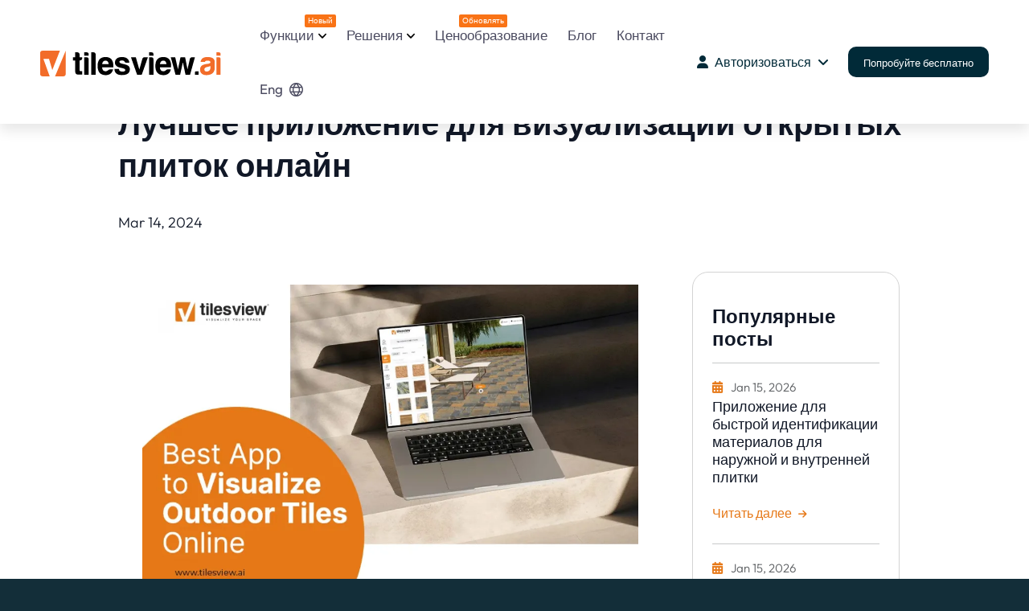

--- FILE ---
content_type: text/html; charset=UTF-8
request_url: https://ru.tilesview.ai/blog-details/best-app-to-visualize-outdoor-tiles-online
body_size: 30996
content:



<!DOCTYPE html>
<html lang="en-US" class="no-js">

<head>
    <meta charset="UTF-8">
<meta name="viewport" content="width=device-width,initial-scale=1">


<meta name="robots" content="index,follow">
<meta http-equiv="Content-Type" content="text/html; charset=UTF-8">



<style type="text/css">@font-face {font-family:Titillium Web;font-style:normal;font-weight:400;src:url(/cf-fonts/s/titillium-web/5.0.18/latin-ext/400/normal.woff2);unicode-range:U+0100-02AF,U+0304,U+0308,U+0329,U+1E00-1E9F,U+1EF2-1EFF,U+2020,U+20A0-20AB,U+20AD-20CF,U+2113,U+2C60-2C7F,U+A720-A7FF;font-display:swap;}@font-face {font-family:Titillium Web;font-style:normal;font-weight:400;src:url(/cf-fonts/s/titillium-web/5.0.18/latin/400/normal.woff2);unicode-range:U+0000-00FF,U+0131,U+0152-0153,U+02BB-02BC,U+02C6,U+02DA,U+02DC,U+0304,U+0308,U+0329,U+2000-206F,U+2074,U+20AC,U+2122,U+2191,U+2193,U+2212,U+2215,U+FEFF,U+FFFD;font-display:swap;}@font-face {font-family:Titillium Web;font-style:normal;font-weight:600;src:url(/cf-fonts/s/titillium-web/5.0.18/latin-ext/600/normal.woff2);unicode-range:U+0100-02AF,U+0304,U+0308,U+0329,U+1E00-1E9F,U+1EF2-1EFF,U+2020,U+20A0-20AB,U+20AD-20CF,U+2113,U+2C60-2C7F,U+A720-A7FF;font-display:swap;}@font-face {font-family:Titillium Web;font-style:normal;font-weight:600;src:url(/cf-fonts/s/titillium-web/5.0.18/latin/600/normal.woff2);unicode-range:U+0000-00FF,U+0131,U+0152-0153,U+02BB-02BC,U+02C6,U+02DA,U+02DC,U+0304,U+0308,U+0329,U+2000-206F,U+2074,U+20AC,U+2122,U+2191,U+2193,U+2212,U+2215,U+FEFF,U+FFFD;font-display:swap;}@font-face {font-family:Titillium Web;font-style:normal;font-weight:700;src:url(/cf-fonts/s/titillium-web/5.0.18/latin/700/normal.woff2);unicode-range:U+0000-00FF,U+0131,U+0152-0153,U+02BB-02BC,U+02C6,U+02DA,U+02DC,U+0304,U+0308,U+0329,U+2000-206F,U+2074,U+20AC,U+2122,U+2191,U+2193,U+2212,U+2215,U+FEFF,U+FFFD;font-display:swap;}@font-face {font-family:Titillium Web;font-style:normal;font-weight:700;src:url(/cf-fonts/s/titillium-web/5.0.18/latin-ext/700/normal.woff2);unicode-range:U+0100-02AF,U+0304,U+0308,U+0329,U+1E00-1E9F,U+1EF2-1EFF,U+2020,U+20A0-20AB,U+20AD-20CF,U+2113,U+2C60-2C7F,U+A720-A7FF;font-display:swap;}@font-face {font-family:Titillium Web;font-style:normal;font-weight:900;src:url(/cf-fonts/s/titillium-web/5.0.18/latin-ext/900/normal.woff2);unicode-range:U+0100-02AF,U+0304,U+0308,U+0329,U+1E00-1E9F,U+1EF2-1EFF,U+2020,U+20A0-20AB,U+20AD-20CF,U+2113,U+2C60-2C7F,U+A720-A7FF;font-display:swap;}@font-face {font-family:Titillium Web;font-style:normal;font-weight:900;src:url(/cf-fonts/s/titillium-web/5.0.18/latin/900/normal.woff2);unicode-range:U+0000-00FF,U+0131,U+0152-0153,U+02BB-02BC,U+02C6,U+02DA,U+02DC,U+0304,U+0308,U+0329,U+2000-206F,U+2074,U+20AC,U+2122,U+2191,U+2193,U+2212,U+2215,U+FEFF,U+FFFD;font-display:swap;}</style>

<script>(function (html) { html.className = html.className.replace(/\bno-js\b/, 'js') })(document.documentElement);</script>


<meta property="og:image" content="https://ru.tilesview.ai/web/img/new_logo/favicon.ico?var=1.41" />
<meta name='dmca-site-verification' content='RG9TNFVhNlJQZEN6V2s0WVhpSUt6UT090' />
<meta name="msapplication-TileColor" content="#766df4">
<meta name="theme-color" content="#ffffff">

<link rel="mask-icon" color="#5bbad5" href="safari-pinned-tab.svg">
<link rel="canonical" href="https://ru.tilesview.ai/blog-details/best-app-to-visualize-outdoor-tiles-online" />

<link rel='stylesheet' href='https://cdn-uicons.flaticon.com/2.2.0/uicons-regular-rounded/css/uicons-regular-rounded.css'>
<style type="text/css">@font-face {font-family:Outfit;font-style:normal;font-weight:100 900;src:url(/cf-fonts/v/outfit/5.0.11/latin/wght/normal.woff2);unicode-range:U+0000-00FF,U+0131,U+0152-0153,U+02BB-02BC,U+02C6,U+02DA,U+02DC,U+0304,U+0308,U+0329,U+2000-206F,U+2074,U+20AC,U+2122,U+2191,U+2193,U+2212,U+2215,U+FEFF,U+FFFD;font-display:swap;}@font-face {font-family:Outfit;font-style:normal;font-weight:100 900;src:url(/cf-fonts/v/outfit/5.0.11/latin-ext/wght/normal.woff2);unicode-range:U+0100-02AF,U+0304,U+0308,U+0329,U+1E00-1E9F,U+1EF2-1EFF,U+2020,U+20A0-20AB,U+20AD-20CF,U+2113,U+2C60-2C7F,U+A720-A7FF;font-display:swap;}</style>
<link rel='stylesheet' id='block-library-css' href='https://ru.tilesview.ai/public/css/block-library.style.css?var=1.41' type='text/css' media='all' />

<link rel="stylesheet preload prefetch" as="style"  id='bootstrap2-4.4.1-css' href='https://ru.tilesview.ai/public/css/bootstrap.5.3.0.min.css?var=1.41' type='text/css' media='' />
<noscript>
    <link rel="stylesheet" id='bootstrap2-4.4.1-css' href='https://ru.tilesview.ai/public/css/bootstrap.5.3.0.min.css?var=1.41' type='text/css' media='' />
</noscript>

<link rel="stylesheet preload prefetch" as="style"  id='Sick-css' href='https://ru.tilesview.ai/public/css/slick.min.css?var=1.41' type='text/css' media='' />
<noscript>
    <link rel='stylesheet' id='Sick-css' href='https://ru.tilesview.ai/public/css/slick.min.css?var=1.41' type='text/css' media='' />
</noscript>

<link rel="stylesheet preload prefetch" as="style" id='Sick-css' href='https://ru.tilesview.ai/public/css/slick-theme.min.css?var=1.41' type='text/css' media='' />
<noscript>
    <link rel='stylesheet' id='Sick-css' href='https://ru.tilesview.ai/public/css/slick-theme.min.css?var=1.41' type='text/css' media='' />
</noscript>

<!-- <link rel="stylesheet preload prefetch" as="style"  id='Sick-Theme-css' href='https://ru.tilesview.ai/public/css/jquery.fancybox.min.css?var=1.41' type='text/css' media='' /> -->
<noscript>
    <!-- <link rel='stylesheet' id='Sick-Theme-css' href='https://ru.tilesview.ai/public/css/jquery.fancybox.min.css?var=1.41' type='text/css' media='' /> -->
</noscript>

    <link rel='stylesheet' href='https://ru.tilesview.ai/public/css/document360-mind2f9.css?var=1.41' type='text/css' media='' />
        
<link rel="shortcut icon" href="https://ru.tilesview.ai/web/assets_new/img/favicon.ico" type="image/x-icon">
<link rel="stylesheet" href="https://cdnjs.cloudflare.com/ajax/libs/font-awesome/6.2.0/css/all.min.css">
<link rel="stylesheet" href="https://ru.tilesview.ai/public/css/tvcustom.css?var=1.41">
<link rel="apple-touch-icon" href="https://ru.tilesview.ai/public/images/logo/icon.png?var=1.41" />

<!--Microsoft clarity start -->
<script type="text/javascript">
    (function(c,l,a,r,i,t,y){
        c[a]=c[a]||function(){(c[a].q=c[a].q||[]).push(arguments)};
        t=l.createElement(r);t.async=1;t.src="https://www.clarity.ms/tag/"+i;
        y=l.getElementsByTagName(r)[0];y.parentNode.insertBefore(t,y);
    })(window, document, "clarity", "script", "r0vyb5um8d");
</script>
<!--Microsoft clarity end -->

<!--Global site tag (gtag.js) - Google Ads: 10813176877 -->
<script async src="https://www.googletagmanager.com/gtag/js?id=AW-10813176877"></script>
<script>
    window.dataLayer = window.dataLayer || [];
    function gtag(){dataLayer.push(arguments);}
    gtag('js', new Date());

    gtag('config', 'AW-10813176877');
</script>


    <!--Global site tag (gtag.js) - Google Analytics -->
<script async src="https://www.googletagmanager.com/gtag/js?id=UA-109752064-1"></script>
<script>
    window.dataLayer = window.dataLayer || [];
    function gtag(){dataLayer.push(arguments);}
    gtag('js', new Date());

    gtag('config', 'UA-109752064-1');
</script>

    <!--Google tag (gtag.js) -->
<script async src="https://www.googletagmanager.com/gtag/js?id=G-5N9YW5RFMQ"></script>
<script>
    window.dataLayer = window.dataLayer || [];
    function gtag(){dataLayer.push(arguments);}
    gtag('js', new Date());

    gtag('config', 'G-5N9YW5RFMQ');
</script>

<link rel="alternate" href="https://ar.tilesview.ai/blog-details/best-app-to-visualize-outdoor-tiles-online" hreflang="ar">
<link rel="alternate" href="https://es.tilesview.ai/blog-details/best-app-to-visualize-outdoor-tiles-online" hreflang="es">
<link rel="alternate" href="https://fr.tilesview.ai/blog-details/best-app-to-visualize-outdoor-tiles-online" hreflang="fr">
<link rel="alternate" href="https://de.tilesview.ai/blog-details/best-app-to-visualize-outdoor-tiles-online" hreflang="de">
<link rel="alternate" href="https://it.tilesview.ai/blog-details/best-app-to-visualize-outdoor-tiles-online" hreflang="it">
<link rel="alternate" href="https://pt.tilesview.ai/blog-details/best-app-to-visualize-outdoor-tiles-online" hreflang="pt">
<link rel="alternate" href="https://ja.tilesview.ai/blog-details/best-app-to-visualize-outdoor-tiles-online" hreflang="ja">
<link rel="alternate" href="https://tr.tilesview.ai/blog-details/best-app-to-visualize-outdoor-tiles-online" hreflang="tr">
<link rel="alternate" href="https://ru.tilesview.ai/blog-details/best-app-to-visualize-outdoor-tiles-online" hreflang="ru">
<link rel="alternate" href="https://ind.tilesview.ai/blog-details/best-app-to-visualize-outdoor-tiles-online" hreflang="ind">
<link rel="alternate" href="https://bg.tilesview.ai/blog-details/best-app-to-visualize-outdoor-tiles-online" hreflang="bg">
<link rel="alternate" href="https://ca.tilesview.ai/blog-details/best-app-to-visualize-outdoor-tiles-online" hreflang="ca">
<link rel="alternate" href="https://hr.tilesview.ai/blog-details/best-app-to-visualize-outdoor-tiles-online" hreflang="hr">
<link rel="alternate" href="https://cs.tilesview.ai/blog-details/best-app-to-visualize-outdoor-tiles-online" hreflang="cs">
<link rel="alternate" href="https://da.tilesview.ai/blog-details/best-app-to-visualize-outdoor-tiles-online" hreflang="da">
<link rel="alternate" href="https://nl.tilesview.ai/blog-details/best-app-to-visualize-outdoor-tiles-online" hreflang="nl">
<link rel="alternate" href="https://et.tilesview.ai/blog-details/best-app-to-visualize-outdoor-tiles-online" hreflang="et">
<link rel="alternate" href="https://fil.tilesview.ai/blog-details/best-app-to-visualize-outdoor-tiles-online" hreflang="fil">
<link rel="alternate" href="https://fi.tilesview.ai/blog-details/best-app-to-visualize-outdoor-tiles-online" hreflang="fi">
<link rel="alternate" href="https://hu.tilesview.ai/blog-details/best-app-to-visualize-outdoor-tiles-online" hreflang="hu">
<link rel="alternate" href="https://pl.tilesview.ai/blog-details/best-app-to-visualize-outdoor-tiles-online" hreflang="pl">
<link rel="alternate" href="https://ro.tilesview.ai/blog-details/best-app-to-visualize-outdoor-tiles-online" hreflang="ro">
<link rel="alternate" href="https://sv.tilesview.ai/blog-details/best-app-to-visualize-outdoor-tiles-online" hreflang="sv">
<link rel="alternate" href="https://tilesview.ai/blog-details/best-app-to-visualize-outdoor-tiles-online" hreflang="x-default">


<script>
    !function(f,b,e,v,n,t,s)
    {if(f.fbq)return;n=f.fbq=function(){n.callMethod?
    n.callMethod.apply(n,arguments):n.queue.push(arguments)};
    if(!f._fbq)f._fbq=n;n.push=n;n.loaded=!0;n.version='2.0';
    n.queue=[];t=b.createElement(e);t.async=!0;
    t.src=v;s=b.getElementsByTagName(e)[0];
    s.parentNode.insertBefore(t,s)}(window, document,'script',
    'https://connect.facebook.net/en_US/fbevents.js');
    fbq('init', '764322385461359');
    fbq('track', 'PageView');
</script>
<noscript><img height="1" width="1" style="display:none" src="https://www.facebook.com/tr?id=764322385461359&ev=PageView&noscript=1"/></noscript>

<!-- Google Tag Manager -->
<script>(function(w,d,s,l,i){w[l]=w[l]||[];w[l].push({'gtm.start':
new Date().getTime(),event:'gtm.js'});var f=d.getElementsByTagName(s)[0],
j=d.createElement(s),dl=l!='dataLayer'?'&l='+l:'';j.async=true;j.src=
'https://www.googletagmanager.com/gtm.js?id='+i+dl;f.parentNode.insertBefore(j,f);
})(window,document,'script','dataLayer','GTM-MXW6S69P');</script>
<!-- End Google Tag Manager -->

<script type="application/ld+json">
    {         
      "@context": "https://schema.org/",         
      "@type": "Organization",                
      "url": "https://tilesview.ai/",         
      "name": "Tilesview",
      "description": "Tilesview is an advanced visualizer tool that lets you preview wall coverings and flooring in kitchens, living rooms, bedrooms, bathrooms, and beyond. See how tiles, paint, and rugs would look in your space before making a purchase."	  ,
      "logo": "https://tilesview.ai/public/images/logo/tilesview_logo.svg",         
      "telephone": "+1 209-433-6448",         
      "email": "mailto:contact@tilesview.ai",                  
      "sameAs": [             
        "https://www.facebook.com/VisualizeYourTiles/",          
        "https://www.youtube.com/channel/UCQVwrCgI6vTN_AI8y_3lo8g",             
        "https://www.instagram.com/tilesview/",             
        "https://www.linkedin.com/company/tiles-view/",           
        "https://x.com/TilesVisualizer"       
      ] 
  } 
</script>
<script type="application/ld+json">
{
  "@context": "https://schema.org",
  "@type": "SoftwareApplication",
  "name": "Tilesview",
  "description": "Tilesview is an advanced visualizer tool that lets you preview wall coverings and flooring in kitchens, living rooms, bedrooms, bathrooms, and beyond. See how tiles, paint, and rugs would look in your space before making a purchase.",
  "operatingSystem": ["Windows", "MacOS", "Android"],
 "applicationCategory": ["Visualizer", "WebApplication"],
  "aggregateRating": {
    "@type": "AggregateRating",
    "ratingValue": "4.9",
    "bestRating": "5",
    "ratingCount": "61"
  }
}
</script>

    <title>Best App to Visualize Outdoor Tiles Online</title>
    <meta name="description" content="Turn your outdoor design dreams into reality with TilesView - the top rated app for visualizing outdoor tiles. Create your perfect outdoor space today!" />
    <meta name="keywords" content="" />
    <meta property="og:title" content="Best App to Visualize Outdoor Tiles Online" />
    <meta property="og:description" content="Turn your outdoor design dreams into reality with TilesView - the top rated app for visualizing outdoor tiles. Create your perfect outdoor space today!" />
    <meta property="og:keyword" content="" />
    <meta property="og:image" content="https://ru.tilesview.ai/upload_file/blog/171058484617_3469_971567.webp" />
    <meta charset="UTF-8">
    <link rel="stylesheet" href="https://ru.tilesview.ai/assets/flatlab/assets/gritter/css/jquery.gritter.css" type="text/css">
</head>

<body
    class="page-template page-template-page-templates page-template-features page-template-page-templatesfeatures-php page page-id-7654">

    <!-- Header start -->
<div>
    <div class="d360-offcanvas">
        <aside>
            <ul>
                <li class="menu-item-has-children mt-4">
                    <a href="#">Функции                        <span class="menu-item-subtitle" style="top: 5px; margin-left:6px;font-weight: 500;">Новый</span>
                    </a>
                    <div class="d360-mega-menu sub-menu">
                        <div class="row">
                            <div class="col-lg-12">
                                <div class="row">
                                    <aside class="menu-with-icon border-right-gradient col-lg-6 pe-lg-4">
                                        <p class="text-xs text-uppercase font-weight-500 pb-2">
                                        Основные продукты</p>
                                        <ul id="menu-header-core-products">
                                            <li id="menu-item-9322"
                                                class="menu-item menu-item-type-post_type menu-item-object-page menu-item-9322">
                                                <a href="https://ru.tilesview.ai/wall-floor-visualizer">
                                                    <div>
                                                        <img class="lazyload" src="[data-uri]" data-src="https://ru.tilesview.ai/public/images/svg/visualizer.svg?var=1.41"
                                                            style="height: 40px;width: 40px;" alt="Visualizer">
                                                    </div>
                                                    <div style="padding-left: 12px;line-height: 1;">
                                                        <p>Визуализатор</p>
                                                        <span>Посмотреть стены и полы в виртуальном пространстве</span>
                                                    </div>
                                                </a>
                                            </li>
                                            <li id="menu-item-9325"
                                                class="menu-item menu-item-type-post_type menu-item-object-page menu-item-9325">
                                                <a href="https://ru.tilesview.ai/360-visualizer">
                                                    <div>
                                                        <img class="lazyload" src="[data-uri]" data-src="https://ru.tilesview.ai/public/images/svg/360-pano.svg?var=1.41"
                                                            style="height: 40px;width: 40px;" alt="360 Panorama">
                                                    </div>
                                                    <div style="padding-left: 12px;line-height: 1;">
                                                        <p>360 панорама</p>
                                                        <span>Визуализировать все углы с точностью</span>
                                                    </div>
                                                </a>
                                            </li>
                                            <li id="menu-item-9326"
                                                class="menu-item menu-item-type-post_type menu-item-object-page menu-item-9326">
                                                <a href="https://ru.tilesview.ai/product-catalog-generator">
                                                    <div>
                                                        <img class="lazyload" src="[data-uri]" data-src="https://ru.tilesview.ai/public/images/svg/catalog.svg?var=1.41"
                                                            style="height: 40px;width: 40px;" alt="Generate Catalog PDF">
                                                    </div>
                                                    <div style="padding-left: 12px;line-height: 1;">
                                                        <p>Генерировать каталог PDF</p>
                                                        <span>Создать и делиться каталогами продуктов</span>
                                                    </div>
                                                </a>
                                            </li>
                                        </ul>
                                    </aside>
                                    <aside class="menu-with-icon border-right-gradient col-lg-6 pe-lg-4 pt-0">
                                        <p class="text-xs text-uppercase font-weight-500 pb-2">
                                        Функции на основе использования</p>
                                        <ul id="menu-header-core-products">
                                            <li id="menu-item-9327"
                                                class="menu-item menu-item-type-post_type menu-item-object-page menu-item-9327">
                                                <a href="https://ru.tilesview.ai/services">
                                                    <div>
                                                        <img class="lazyload" src="[data-uri]" data-src="https://ru.tilesview.ai/public/images/svg/site.svg?var=1.41"
                                                            style="height: 40px;width: 40px;" alt="Website Integration">
                                                    </div>
                                                    <div style="padding-left: 12px;line-height: 1;">
                                                        <p>Интеграция веб -сайта</p>
                                                        <span>Повышение вовлеченности, рост отслеживания</span>
                                                    </div>
                                                </a>
                                            </li>
                                            <li id="menu-item-9325"
                                                class="menu-item menu-item-type-post_type menu-item-object-page menu-item-9325">
                                                <a href="https://ru.tilesview.ai/how-visualizer-works">
                                                    <div>
                                                        <img class="lazyload" src="[data-uri]" data-src="https://ru.tilesview.ai/public/images/svg/assistant.svg?var=1.41"
                                                            style="height: 40px;width: 40px;"
                                                            alt="Snap - Select - Visualize">
                                                    </div>
                                                    <div style="padding-left: 12px;line-height: 1;">
                                                        <p>SNAP - SELECT - Визуализировать</p>
                                                        <span>Визуализировать продукты в режиме реального времени</span>
                                                    </div>
                                                </a>
                                            </li>
                                            <li id="menu-item-9325"
                                                class="menu-item menu-item-type-post_type menu-item-object-page menu-item-9325">
                                                <a href="https://ru.tilesview.ai/interactive-kiosk">
                                                    <div>
                                                        <img class="lazyload" src="[data-uri]" data-src="https://ru.tilesview.ai/public/images/svg/kiosk.svg?var=1.41"
                                                            style="height: 40px;width: 40px;"
                                                            alt="Interactive Kiosk">
                                                    </div>
                                                    <div style="padding-left: 12px;line-height: 1;">
                                                        <p>Интерактивный киоск</p>
                                                        <span>Легко взаимодействовать с цифровым дисплеем</span>
                                                    </div>
                                                </a>
                                            </li>
                                            <li id="menu-item-9325"
                                                class="menu-item menu-item-type-post_type menu-item-object-page menu-item-9325">
                                                <a href="https://ru.tilesview.ai/generate-qr-code">
                                                    <div>
                                                        <img class="lazyload" src="[data-uri]" data-src="https://ru.tilesview.ai/public/images/svg/qr_code.svg?var=1.41"
                                                            style="height: 40px;width: 40px;"
                                                            alt="Generate QR Code">
                                                    </div>
                                                    <div style="padding-left: 12px;line-height: 1;">
                                                        <p>Генерировать QR -код</p>
                                                        <span>2d, 360 °, таможенные комнаты и многое другое</span>
                                                    </div>
                                                </a>
                                            </li>
                                        </ul>
                                    </aside>
                                </div>
                            </div>
                        </div>
                    </div>
                </li>

                <li class="menu-item-has-children"><a href="#">Решения</a>
                    <div class="d360-mega-menu sub-menu">
                        <div class="row">
                            <div class="col-lg-12">
                                <div class="row">
                                    <aside class="menu-with-icon border-right-gradient col-lg-6 pe-lg-4">
                                        <p class="text-secondary text-xs text-uppercase font-weight-500 pb-2">Материалы промышленности</p>
                                        <ul id="menu-header-core-products-1" class="mobile_mega_menu">
                                            <div class="m-0 col-4">
                                                <a class="p-0 mb-3 d-flex align-items-center flex-column" href="https://ru.tilesview.ai/tile-visualizer">
                                                    <div class="menu-material-img"><img class="lazyload" src="[data-uri]" data-src="https://ru.tilesview.ai/public/images/material/tiles.webp?var=1.41" alt="Tiles"></div>
                                                    <p>Плитка</p>
                                                </a>
                                            </div>
                                            <div class="m-0 col-4">
                                                <a class="p-0 mb-3 d-flex align-items-center flex-column" href="https://ru.tilesview.ai/marble-granite-visualizer">
                                                    <div class="menu-material-img"><img class="lazyload" src="[data-uri]" data-src="https://ru.tilesview.ai/public/images/material/marble.webp?var=1.41" alt="Marble"></div>
                                                    <p>Мрамор, гранит</p>
                                                </a>
                                            </div>
                                            <div class="m-0 col-4">
                                                <a class="p-0 mb-3 d-flex align-items-center flex-column" href="https://ru.tilesview.ai/quartz-stone-visualizer">
                                                    <div class="menu-material-img"><img class="lazyload" src="[data-uri]" data-src="https://ru.tilesview.ai/public/images/material/stone.webp?var=1.41" alt="Marble"></div>
                                                    <p>Камень, кварц</p>
                                                </a>
                                            </div>
                                            <div class="m-0 col-4">
                                                <a class="p-0 mb-3 d-flex align-items-center flex-column" href="https://ru.tilesview.ai/wooden-flooring-visualizer">
                                                    <div class="menu-material-img"><img class="lazyload" src="[data-uri]" data-src="https://ru.tilesview.ai/public/images/material/wooden.webp?var=1.41" alt="Wooden Flooring"></div>
                                                    <p>Деревянный пол</p>
                                                </a>
                                            </div>
                                            <div class="m-0 col-4">
                                                <a class="p-0 mb-3 d-flex align-items-center flex-column" href="https://ru.tilesview.ai/carpet-tile-flooring-visualizer">
                                                    <div class="menu-material-img"><img class="lazyload" src="[data-uri]" data-src="https://ru.tilesview.ai/public/images/material/carpet.webp?var=1.41" alt="Carpet"></div>
                                                    <p>Ковер</p>
                                                </a>
                                            </div>
                                            <div class="m-0 col-4">
                                                <a class="p-0 mb-3 d-flex align-items-center flex-column" href="https://ru.tilesview.ai/paint-visualizer">
                                                    <div class="menu-material-img"><img class="lazyload" src="[data-uri]" data-src="https://ru.tilesview.ai/public/images/material/pait.webp?var=1.41" alt="Paint"></div>
                                                    <p>Краска</p>
                                                </a>
                                            </div>
                                            <div class="m-0 col-4">
                                                <a class="p-0 mb-3 d-flex align-items-center flex-column" href="https://ru.tilesview.ai/carpet-rug-visualizer">
                                                    <div class="menu-material-img"><img class="lazyload" src="[data-uri]" data-src="https://ru.tilesview.ai/public/images/material/rug.webp?var=1.41" alt="Rug"></div>
                                                    <p>Коврик</p>
                                                </a>
                                            </div>
                                            <div class="m-0 col-4">
                                                <a class="p-0 mb-3 d-flex align-items-center flex-column" href="https://ru.tilesview.ai/wall-panel-visualizer">
                                                    <div class="menu-material-img"><img class="lazyload" src="[data-uri]" data-src="https://ru.tilesview.ai/public/images/material/wall_panel.webp?var=1.41" alt="Wall Panel"></div>
                                                    <p>Настенная панель</p>
                                                </a>
                                            </div>
                                            <div class="m-0 col-4">
                                                <a class="p-0 mb-3 d-flex align-items-center flex-column" href="https://ru.tilesview.ai/wallpaper-visualizer">
                                                    <div class="menu-material-img"><img class="lazyload" src="[data-uri]" data-src="https://ru.tilesview.ai/public/images/material/wallpaper.webp?var=1.41" alt="Wallpaper"></div>
                                                    <p>Обои</p>
                                                </a>
                                            </div>
                                            <div class="m-0 col-4">
                                                <a class="p-0 mb-3 d-flex align-items-center flex-column" href="https://ru.tilesview.ai/spc-flooring-visualizer">
                                                    <div class="menu-material-img"><img class="lazyload" src="[data-uri]" data-src="https://ru.tilesview.ai/public/images/material/spc.webp?var=1.41" alt="SPC and WPC"></div>
                                                    <p>SPC и WPC</p>
                                                </a>
                                            </div>
                                            <div class="m-0 col-4">
                                                <a class="p-0 mb-3 d-flex align-items-center flex-column" href="https://ru.tilesview.ai/laminate-flooring-visualizer">
                                                    <div class="menu-material-img"><img class="lazyload" src="[data-uri]" data-src="https://ru.tilesview.ai/public/images/material/laminat.webp?var=1.41" alt="Laminate"></div>
                                                    <p>Ламинат</p>
                                                </a>
                                            </div>
                                            <div class="m-0 col-4">
                                                <a class="p-0 mb-3 d-flex align-items-center flex-column" href="https://ru.tilesview.ai/vinyl-flooring-visualizer">
                                                    <div class="menu-material-img"><img class="lazyload" src="[data-uri]" data-src="https://ru.tilesview.ai/public/images/material/vinyl.webp?var=1.41" alt="Vinyl Flooring"></div>
                                                    <p>Виниловый пол</p>
                                                </a>
                                            </div>
                                        </ul>
                                    </aside>
                                    <aside class="menu-with-icon border-right-gradient col-lg-6 pe-lg-4 pt-0">
                                        <p class="text-secondary text-xs text-uppercase font-weight-500 pb-2">
                                        По типу бизнеса<span style="color: #E67817; padding-left:4px; font-size:12px;"></span></p>
                                        <ul id="menu-header-core-products">
                                            <li id="menu-item-9322"
                                                class="menu-item menu-item-type-post_type menu-item-object-page menu-item-9322">
                                                <a href="https://ru.tilesview.ai/solutions/manufacturer">
                                                    <div>
                                                        <img class="lazyload" src="[data-uri]" data-src="https://ru.tilesview.ai/public/images/svg/manufacturing-icon.svg?var=1.41"
                                                            style="height: 40px;width: 40px;" alt="Manufacturing">
                                                    </div>
                                                    <div style="padding-left: 12px;line-height: 1;">
                                                        <p>Производственная отрасль</p>
                                                        <span>Полы, ковер, коврик, краска и многое другое</span>
                                                    </div>
                                                </a>
                                            </li>
                                            <li id="menu-item-9325"
                                                class="menu-item menu-item-type-post_type menu-item-object-page menu-item-9325">
                                                <a href="https://ru.tilesview.ai/solutions/distributor-dealer">
                                                    <div>
                                                        <img class="lazyload" src="[data-uri]" data-src="https://ru.tilesview.ai/public/images/svg/supply-chain-icon.svg?var=1.41"
                                                            style="height: 40px;width: 40px;" alt="Distributors / Wholesalers">
                                                    </div>
                                                    <div style="padding-left: 12px;line-height: 1;">
                                                        <p>Дистрибьюторы / оптовики</p>
                                                        <span>Решение проблем по подаче многобранных </span>
                                                    </div>
                                                </a>
                                            </li>
                                            <li id="menu-item-9326"
                                                class="menu-item menu-item-type-post_type menu-item-object-page menu-item-9326">
                                                <a href="https://ru.tilesview.ai/solutions/offline-retailer">
                                                    <div>
                                                        <img class="lazyload" src="[data-uri]" data-src="https://ru.tilesview.ai/public/images/svg/offline-retailer-icon.svg?var=1.41"
                                                            style="height: 40px;width: 40px;" alt="Offline Retailer">
                                                    </div>
                                                    <div style="padding-left: 12px;line-height: 1;">
                                                        <p>Офлайн -ритейлер</p>
                                                        <span>Направление покупателей с умными решениями</span>
                                                    </div>
                                                </a>
                                            </li>
                                            <li id="menu-item-9327"
                                                class="menu-item menu-item-type-post_type menu-item-object-page menu-item-9327">
                                                <a href="https://ru.tilesview.ai/solutions/ecommerce-retailer">
                                                    <div>
                                                        <img class="lazyload" src="[data-uri]" data-src="https://ru.tilesview.ai/public/images/svg/e-commerce-icon.svg?var=1.41"
                                                            style="height: 40px;width: 40px;" alt="E-Commerce">
                                                    </div>
                                                    <div style="padding-left: 12px;line-height: 1;">
                                                        <p>Электронная коммерция</p>
                                                        <span>Персонализированные дисплеи, мгновенная проверка</span>
                                                    </div>
                                                </a>
                                            </li>
                                            <li id="menu-item-9328"
                                                class="menu-item menu-item-type-post_type menu-item-object-page menu-item-9328">
                                                <a href="https://ru.tilesview.ai/solutions/enterprise-company-oem-manufacturer">
                                                    <div>
                                                        <img class="lazyload" src="[data-uri]" data-src="https://ru.tilesview.ai/public/images/svg/enterprise-company.svg?var=1.41"
                                                            style="height: 40px;width: 40px;" alt="Enterprise Company">
                                                    </div>
                                                    <div style="padding-left: 12px;line-height: 1;">
                                                        <p>Корпоративная компания</p>
                                                        <span>OEM & Omni-Channel производители</span>
                                                    </div>
                                                </a>
                                            </li>
                                        </ul>
                                    </aside>
                                    <aside class="menu-with-icon border-right-gradient col-lg-6 pe-lg-4 pt-0">
                                        <p class="text-secondary text-xs text-uppercase font-weight-500 pb-2">
                                        Варианты использования по роли</p>
                                        <ul id="menu-header-core-products">
                                            <li id="menu-item-9322"
                                                class="menu-item menu-item-type-post_type menu-item-object-page menu-item-9322">
                                                <a href="https://ru.tilesview.ai/visualizer-for-tile-importer-exporter">
                                                    <div>
                                                        <img class="lazyload" src="[data-uri]" data-src="https://ru.tilesview.ai/public/images/svg/importer-exporter-icon.svg?var=1.41"
                                                            style="height: 40px;width: 40px;" alt="Importer/Exporter">
                                                    </div>
                                                    <div style="padding-left: 12px;line-height: 1;">
                                                        <p>Импортер / экспортер</p>
                                                        <span>Увеличьте лиды с помощью веб -интеграции</span>
                                                    </div>
                                                </a>
                                            </li>
                                            <li id="menu-item-9325"
                                                class="menu-item menu-item-type-post_type menu-item-object-page menu-item-9325">
                                                <a href="https://ru.tilesview.ai/visualizer-for-tile-designer">
                                                    <div>
                                                        <img class="lazyload" src="[data-uri]" data-src="https://ru.tilesview.ai/public/images/svg/tiles-designer-icon.svg?var=1.41"
                                                            style="height: 40px;width: 40px;" alt="Designer">
                                                    </div>
                                                    <div style="padding-left: 12px;line-height: 1;">
                                                        <p>Плитка дизайнер</p>
                                                        <span>Уточнить концепции визуально</span>
                                                    </div>
                                                </a>
                                            </li>
                                            <li id="menu-item-9326"
                                                class="menu-item menu-item-type-post_type menu-item-object-page menu-item-9326">
                                                <a href="https://ru.tilesview.ai/visualizer-for-digital-media-marketer-agency">
                                                    <div>
                                                        <img class="lazyload" src="[data-uri]" data-src="https://ru.tilesview.ai/public/images/svg/digital-marketer-agency.svg?var=1.41"
                                                            style="height: 40px;width: 40px;" alt="Interior">
                                                    </div>
                                                    <div style="padding-left: 12px;line-height: 1;">
                                                        <p>Цифровой маркетолог / агентство</p>
                                                        <span>Социальные посты, творческие визуальные эффекты</span>
                                                    </div>
                                                </a>
                                            </li>
                                            <li id="menu-item-9326"
                                                class="menu-item menu-item-type-post_type menu-item-object-page menu-item-9326">
                                                <a href="https://ru.tilesview.ai/visualizer-for-marketing-team">
                                                    <div>
                                                        <img class="lazyload" src="[data-uri]" data-src="https://ru.tilesview.ai/public/images/svg/Marketing_st.svg?var=1.41"
                                                            style="height: 40px;width: 40px;" alt="Importer/Exporter">
                                                    </div>
                                                    <div style="padding-left: 12px;line-height: 1;">
                                                        <p>Маркетинговая команда</p>
                                                        <span>Высокоэффективная реклама</span>
                                                    </div>
                                                </a>
                                            </li>
                                            <li id="menu-item-9326"
                                                class="menu-item menu-item-type-post_type menu-item-object-page menu-item-9326">
                                                <a href="https://ru.tilesview.ai/visualizer-for-sales-team">
                                                    <div>
                                                        <img class="lazyload" src="[data-uri]" data-src="https://ru.tilesview.ai/public/images/svg/Sales.svg?var=1.41"
                                                            style="height: 40px;width: 40px;" alt="Importer/Exporter">
                                                    </div>
                                                    <div style="padding-left: 12px;line-height: 1;">
                                                        <p>Профессионал продаж</p>
                                                        <span>Более быстрое закрытие сделки</span>
                                                    </div>
                                                </a>
                                            </li>
                                        </ul>
                                    </aside>
                                </div>
                            </div>
                        </div>
                    </div>
                </li>
                <li><a href="https://ru.tilesview.ai/packages">Ценообразование                        <span class="menu-item-subtitle" style="top: 6px; margin-left:6px;font-weight: 500;">Обновлять</span>
                    </a></li>
                <li><a href="https://ru.tilesview.ai/blogs">Блог</a></li>
                <li><a href="https://ru.tilesview.ai/contact-us">Контакт</a></li>
                <li><a href="#" data-bs-toggle="modal" data-bs-target="#languageTranslatorModal">Eng<i class="fi fi-rr-globe mx-2" style="position:relative; top:3px"></i></li>
            </ul>
        </aside>
        <div class="btns-center text-center">
            <a href="#">
            <div class="my-3 dropdown">
                <div class="d-flex" style="white-space: nowrap;">
                    <a href="#" class="font-weight-500 dropbtn" style="color: #012a38; margin-right: 10px;">
                        <i class="fa fa-user" aria-hidden="true" style="margin-right: 5px;"></i>Авторизоваться<i
                            class="fa fa-angle-down" aria-hidden="true" style="margin-left: 5px;"></i>
                    </a>
                </div>
                <div class="dropdown-menu">
                    <a href="https://ru.tilesview.ai/Login" class="drop-list font-weight-500" style="padding-left: 10px;">Визуализатор логин</a>
                    <a href="https://ru.tilesview.ai/tvdesh" 
                        class="drop-list font-weight-500" style="padding-left: 10px;">
                        Администратор. Вход                    </a>
                                    </div>
            </div></a>
                        <a href="https://ru.tilesview.ai/signup" class="btn btn-dark text-nowrap"  style="border: 2px solid #012a38 !important">Попробуйте бесплатно</a>
        </div>
    </div>
    <div class="wrapper_main">
        <div class="free-trial-text-menu">
            <div class="trial-text">Начните 14-дневную бесплатную пробную версию !</div>
            <div style="margin-top: 1px;"><a href="https://ru.tilesview.ai/signup" class="try_for_free">Попробуйте бесплатно</a></div>
        </div>
        <header class="d360-header header-menu" style="background-color: white;box-shadow: 0 .5rem 1rem rgba(0,0,0,.1)!important;">
            <div class="menu-container w-100 d-flex justify-content-between">
                <div class="logo d-flex align-items-center position-relative">
                    <a href="https://ru.tilesview.ai/">
                        <picture class="picture">
                            <source srcset="https://ru.tilesview.ai/public/images/logo/tilesview_logo.svg?var=1.41" type="image/webp">
                            <img src="[data-uri]" data-src="https://ru.tilesview.ai/public/images/logo/tilesview_logo.svg?var=1.41" alt="Tilesview" />
                        </picture>
                    </a>
                </div>

                <div class="d-flex justify-content-between flex-grow-1">
                    <div
                        class="menu-container w-100 d-flex align-items-center position-relative justify-content-center">
                        <nav class="ms-5">
                            <ul>
                                <li class="menu-item-has-children">
                                    <a href="#">Функции                                        <span class="menu-item-subtitle"
                                            style="top: 8px; left: 56px;font-weight: 500;">Новый</span>
                                    </a>
                                    <div class="d360-mega-menu">
                                        <div class="row px-4">
                                            <div>
                                                <div class="row">
                                                    <aside
                                                        class="border-right-gradient menu-with-icon col-lg-6 pe-lg-4">
                                                        <p class="text-secondary text-xs text-uppercase font-weight-500 pb-2">Основные продукты</p>
                                                        <ul id="menu-header-core-products-1">
                                                            <li
                                                                class="menu-item menu-item-type-post_type menu-item-object-page menu-item-9322">
                                                                <a href="https://ru.tilesview.ai/wall-floor-visualizer">
                                                                    <div>
                                                                        <!-- <svg height="1em" viewBox="0 0 384 512"><path d="M320 480H64c-17.7 0-32-14.3-32-32V64c0-17.7 14.3-32 32-32H192V144c0 26.5 21.5 48 48 48H352V448c0 17.7-14.3 32-32 32zM240 160c-8.8 0-16-7.2-16-16V32.5c2.8 .7 5.4 2.1 7.4 4.2L347.3 152.6c2.1 2.1 3.5 4.6 4.2 7.4H240zM64 0C28.7 0 0 28.7 0 64V448c0 35.3 28.7 64 64 64H320c35.3 0 64-28.7 64-64V163.9c0-12.7-5.1-24.9-14.1-33.9L254.1 14.1c-9-9-21.2-14.1-33.9-14.1H64zm48 256c-8.8 0-16 7.2-16 16s7.2 16 16 16H272c8.8 0 16-7.2 16-16s-7.2-16-16-16H112zm0 64c-8.8 0-16 7.2-16 16s7.2 16 16 16H272c8.8 0 16-7.2 16-16s-7.2-16-16-16H112zm0 64c-8.8 0-16 7.2-16 16s7.2 16 16 16H272c8.8 0 16-7.2 16-16s-7.2-16-16-16H112z" />                                                             
                                                                                </svg> -->
                                                                        <img class="lazyload" src="[data-uri]" data-src="https://ru.tilesview.ai/public/images/svg/visualizer.svg?var=1.41"
                                                                            style="height: 40px;width: 40px;"
                                                                            alt="Visualizer">
                                                                    </div>
                                                                    <div class="mx-3">
                                                                        <p>Визуализатор</p>
                                                                        <span>Посмотреть стены и полы в виртуальном пространстве</span>
                                                                    </div>
                                                                </a>
                                                            </li>
                                                            <li
                                                                class="menu-item menu-item-type-post_type menu-item-object-page menu-item-9325">
                                                                <a href="https://ru.tilesview.ai/360-visualizer">
                                                                    <div>
                                                                        <img class="lazyload" src="[data-uri]" data-src="https://ru.tilesview.ai/public/images/svg/360-pano.svg?var=1.41"
                                                                            style="height: 40px;width: 40px;"
                                                                            alt="360 Panorama">
                                                                    </div>
                                                                    <div class="mx-3">
                                                                        <p>360 панорама</p>
                                                                        <span>Визуализировать все углы с точностью</span>
                                                                    </div>
                                                                </a>
                                                            </li>
                                                            <li
                                                                class="menu-item menu-item-type-post_type menu-item-object-page menu-item-9326">
                                                                <a href="https://ru.tilesview.ai/product-catalog-generator">
                                                                    <div>
                                                                        <img class="lazyload" src="[data-uri]" data-src="https://ru.tilesview.ai/public/images/svg/catalog.svg?var=1.41"
                                                                            style="height: 40px;width: 40px;"
                                                                            alt="Generate Catalog PDF">
                                                                    </div>
                                                                    <div class="mx-3">
                                                                        <p>Генерировать каталог PDF</p>
                                                                        <span>Создать и делиться каталогами продуктов</span>
                                                                    </div>
                                                                </a>
                                                            </li>
                                                        </ul>
                                                    </aside>
                                                    <aside class="menu-with-icon col-lg-6 px-lg-4">
                                                        <p class="text-secondary text-xs text-uppercase font-weight-500 pb-2">Функции на основе использования</p>
                                                        <ul id="menu-header-by-industry-1">
                                                            <li
                                                                class="menu-item menu-item-type-post_type menu-item-object-page menu-item-9327">
                                                                <a href="https://ru.tilesview.ai/services">
                                                                    <div>
                                                                        <img class="lazyload" src="[data-uri]" data-src="https://ru.tilesview.ai/public/images/svg/site.svg?var=1.41"
                                                                            style="height: 40px;width: 40px;"
                                                                            alt="Website Integration">
                                                                    </div>
                                                                    <div class="mx-3">
                                                                        <p>Интеграция веб -сайта</p>
                                                                        <span>Повышение вовлеченности, рост отслеживания</span>
                                                                    </div>
                                                                </a>
                                                            </li>
                                                            <li
                                                                class="menu-item menu-item-type-post_type menu-item-object-page menu-item-9325">
                                                                <a href="https://ru.tilesview.ai/how-visualizer-works">
                                                                    <div>
                                                                        <img class="lazyload" src="[data-uri]" data-src="https://ru.tilesview.ai/public/images/svg/assistant.svg?var=1.41"
                                                                            style="height: 40px;width: 40px;"
                                                                            alt="Snap - Select - Visualize">
                                                                    </div>
                                                                    <div class="mx-3">
                                                                        <p>SNAP - SELECT - Визуализировать</p>
                                                                        <span>Визуализировать продукты в режиме реального времени</span>
                                                                    </div>
                                                                </a>
                                                            </li>
                                                            <li class="menu-item menu-item-type-post_type menu-item-object-page menu-item-9325">
                                                                <a href="https://ru.tilesview.ai/interactive-kiosk">
                                                                    <div>
                                                                        <img class="lazyload" src="[data-uri]" data-src="https://ru.tilesview.ai/public/images/svg/kiosk.svg?var=1.41" style="height: 40px;width: 40px;" alt="Interactive Kiosk">
                                                                    </div>
                                                                    <div class="mx-3">
                                                                        <p>Интерактивный киоск</p>
                                                                        <span>Легко взаимодействовать с цифровым дисплеем</span>
                                                                    </div>
                                                                </a>
                                                            </li>
                                                            <li class="menu-item menu-item-type-post_type menu-item-object-page menu-item-9325">
                                                                <a href="https://ru.tilesview.ai/generate-qr-code">
                                                                    <div>
                                                                        <img class="lazyload" src="[data-uri]" data-src="https://ru.tilesview.ai/public/images/svg/qr_code.svg?var=1.41" style="height: 40px;width: 40px;" alt="Generate QR Code">
                                                                    </div>
                                                                    <div class="mx-3">
                                                                        <p>Генерировать QR -код</p>
                                                                        <span>2d, 360 °, таможенные комнаты и многое другое</span>
                                                                    </div>
                                                                </a>
                                                            </li>
                                                        </ul>
                                                    </aside>
                                                </div>
                                            </div>
                                        </div>
                                    </div>
                                </li>
                                <li class="menu-item-has-children mega_menu"><a href="#">Решения</a>
                                    <div class="d360-mega-menu">
                                        <div class="row px-4">
                                            <aside class="border-right-gradient menu-with-icon col-lg-4 pe-lg-4">
                                                <p class="text-secondary text-xs text-uppercase font-weight-500 pb-2">Материалы промышленности</p>
                                                    <ul id="menu-header-core-products-1" class="mobile_mega_menu">
                                                    <div class="m-0 col-4">
                                                        <a class="p-0 mb-3 d-flex align-items-center flex-column" href="https://ru.tilesview.ai/tile-visualizer">
                                                            <div class="menu-material-img"><img class="lazyload" src="[data-uri]" data-src="https://ru.tilesview.ai/public/images/material/tiles.webp?var=1.41" alt="Tiles"></div>
                                                            <p>Плитка</p>
                                                        </a>
                                                    </div>
                                                    <div class="m-0 col-4">
                                                        <a class="p-0 mb-3 d-flex align-items-center flex-column" href="https://ru.tilesview.ai/marble-granite-visualizer">
                                                            <div class="menu-material-img"><img class="lazyload" src="[data-uri]" data-src="https://ru.tilesview.ai/public/images/material/marble.webp?var=1.41" alt="Marble"></div>
                                                            <p>Мрамор, гранит</p>
                                                        </a>
                                                    </div>
                                                    <div class="m-0 col-4">
                                                        <a class="p-0 mb-3 d-flex align-items-center flex-column" href="https://ru.tilesview.ai/quartz-stone-visualizer">
                                                            <div class="menu-material-img"><img class="lazyload" src="[data-uri]" data-src="https://ru.tilesview.ai/public/images/material/stone.webp?var=1.41" alt="Stone"></div>
                                                            <p>Камень, кварц</p>
                                                        </a>
                                                    </div>
                                                    <div class="m-0 col-4">
                                                        <a class="p-0 mb-3 d-flex align-items-center flex-column" href="https://ru.tilesview.ai/wooden-flooring-visualizer">
                                                            <div class="menu-material-img"><img class="lazyload" src="[data-uri]" data-src="https://ru.tilesview.ai/public/images/material/wooden.webp?var=1.41" alt="Wooden Flooring"></div>
                                                            <p>Деревянный пол</p>
                                                        </a>
                                                    </div>
                                                    <div class="m-0 col-4">
                                                        <a class="p-0 mb-3 d-flex align-items-center flex-column" href="https://ru.tilesview.ai/carpet-tile-flooring-visualizer">
                                                            <div class="menu-material-img"><img class="lazyload" src="[data-uri]" data-src="https://ru.tilesview.ai/public/images/material/carpet.webp?var=1.41" alt="Carpet"></div>
                                                            <p>Ковер</p>
                                                        </a>
                                                    </div>
                                                    <div class="m-0 col-4">
                                                        <a class="p-0 mb-3 d-flex align-items-center flex-column" href="https://ru.tilesview.ai/paint-visualizer">
                                                            <div class="menu-material-img"><img class="lazyload" src="[data-uri]" data-src="https://ru.tilesview.ai/public/images/material/pait.webp?var=1.41" alt="Paint"></div>
                                                            <p>Краска</p>
                                                        </a>
                                                    </div>
                                                    <div class="m-0 col-4">
                                                        <a class="p-0 mb-3 d-flex align-items-center flex-column" href="https://ru.tilesview.ai/carpet-rug-visualizer">
                                                            <div class="menu-material-img"><img class="lazyload" src="[data-uri]" data-src="https://ru.tilesview.ai/public/images/material/rug.webp?var=1.41" alt="Rug"></div>
                                                            <p>Коврик</p>
                                                        </a>
                                                    </div>
                                                    <div class="m-0 col-4">
                                                        <a class="p-0 mb-3 d-flex align-items-center flex-column" href="https://ru.tilesview.ai/wall-panel-visualizer">
                                                            <div class="menu-material-img"><img class="lazyload" src="[data-uri]" data-src="https://ru.tilesview.ai/public/images/material/wall_panel.webp?var=1.41" alt="Wall Panel"></div>
                                                            <p>Настенная панель</p>
                                                        </a>
                                                    </div>
                                                    <div class="m-0 col-4">
                                                        <a class="p-0 mb-3 d-flex align-items-center flex-column" href="https://ru.tilesview.ai/wallpaper-visualizer">
                                                            <div class="menu-material-img"><img class="lazyload" src="[data-uri]" data-src="https://ru.tilesview.ai/public/images/material/wallpaper.webp?var=1.41" alt="Wallpaper"></div>
                                                            <p>Обои</p>
                                                        </a>
                                                    </div>
                                                    <div class="m-0 col-4">
                                                        <a class="p-0 mb-3 d-flex align-items-center flex-column" href="https://ru.tilesview.ai/spc-flooring-visualizer">
                                                            <div class="menu-material-img"><img class="lazyload" src="[data-uri]" data-src="https://ru.tilesview.ai/public/images/material/spc.webp?var=1.41" alt="SPC and WPC"></div>
                                                            <p>SPC и WPC</p>
                                                        </a>
                                                    </div>
                                                    <div class="m-0 col-4">
                                                        <a class="p-0 mb-3 d-flex align-items-center flex-column" href="https://ru.tilesview.ai/laminate-flooring-visualizer">
                                                            <div class="menu-material-img"><img class="lazyload" src="[data-uri]" data-src="https://ru.tilesview.ai/public/images/material/laminat.webp?var=1.41" alt="Laminate"></div>
                                                            <p>Ламинат</p>
                                                        </a>
                                                    </div>
                                                    <div class="m-0 col-4">
                                                        <a class="p-0 mb-3 d-flex align-items-center flex-column" href="https://ru.tilesview.ai/vinyl-flooring-visualizer">
                                                            <div class="menu-material-img"><img class="lazyload" src="[data-uri]" data-src="https://ru.tilesview.ai/public/images/material/vinyl.webp?var=1.41" alt="Vinyl Flooring"></div>
                                                            <p>Виниловый пол</p>
                                                        </a>
                                                    </div>
                                                </ul>
                                            </aside>
                                            <aside class="border-right-gradient menu-with-icon col-lg-4 pe-lg-4">
                                                <p
                                                    class="text-secondary text-xs text-uppercase font-weight-500 pb-2">
                                                    По типу бизнеса<span style="color: #E67817; padding-left:4px; font-size:12px;"></span></p>
                                                <ul id="menu-header-core-products-1">
                                                    <li
                                                        class="menu-item menu-item-type-post_type menu-item-object-page menu-item-9322">
                                                        <a href="https://ru.tilesview.ai/solutions/manufacturer">
                                                            <div>
                                                                <img class="lazyload" src="[data-uri]" data-src="https://ru.tilesview.ai/public/images/svg/manufacturing-icon.svg?var=1.41"
                                                                    style="height: 40px;width: 40px;"
                                                                    alt="Manufacturing">
                                                            </div>
                                                            <div class="mx-3">
                                                                <p>Производственная отрасль</p>
                                                                <span>Полы, ковер, коврик, краска и многое другое</span>
                                                            </div>
                                                        </a>
                                                    </li>
                                                    <li
                                                        class="menu-item menu-item-type-post_type menu-item-object-page menu-item-9325">
                                                        <a href="https://ru.tilesview.ai/solutions/distributor-dealer">
                                                            <div>
                                                                <img class="lazyload" src="[data-uri]" data-src="https://ru.tilesview.ai/public/images/svg/supply-chain-icon.svg?var=1.41"
                                                                    style="height: 40px;width: 40px;"
                                                                    alt="Distributors / Wholesalers">
                                                            </div>
                                                            <div class="mx-3">
                                                                <p>Дистрибьюторы / оптовики</p>
                                                                <span>Решение проблем по подаче многобранных</span>
                                                            </div>
                                                        </a>
                                                    </li>
                                                    <li
                                                        class="menu-item menu-item-type-post_type menu-item-object-page menu-item-9326">
                                                        <a href="https://ru.tilesview.ai/solutions/offline-retailer">
                                                            <div>
                                                                <img class="lazyload" src="[data-uri]" data-src="https://ru.tilesview.ai/public/images/svg/offline-retailer-icon.svg?var=1.41"
                                                                    style="height: 40px;width: 40px;"
                                                                    alt="Offline Retailer">
                                                            </div>
                                                            <div class="mx-3">
                                                                <p>Офлайн -ритейлер</p>
                                                                <span>Направление покупателей с умными решениями</span>
                                                            </div>
                                                        </a>
                                                    </li>
                                                    <li
                                                        class="menu-item menu-item-type-post_type menu-item-object-page menu-item-9327">
                                                        <a href="https://ru.tilesview.ai/solutions/ecommerce-retailer">
                                                            <div>
                                                                <img class="lazyload" src="[data-uri]" data-src="https://ru.tilesview.ai/public/images/svg/e-commerce-icon.svg?var=1.41"
                                                                    style="height: 40px;width: 40px;"
                                                                    alt="E-Commerce">
                                                            </div>
                                                            <div class="mx-3">
                                                                <p>Электронная коммерция</p>
                                                                <span>Персонализированные дисплеи, мгновенная проверка</span>
                                                            </div>
                                                        </a>
                                                    </li>
                                                    <li
                                                        class="menu-item menu-item-type-post_type menu-item-object-page menu-item-9328">
                                                        <a href="https://ru.tilesview.ai/solutions/enterprise-company-oem-manufacturer">
                                                            <div>
                                                                <img class="lazyload" src="[data-uri]" data-src="https://ru.tilesview.ai/public/images/svg/enterprise-company.svg?var=1.41"
                                                                    style="height: 40px;width: 40px;"
                                                                    alt="Enterprise Company">
                                                            </div>
                                                            <div class="mx-3">
                                                                <p>Корпоративная компания</p>
                                                                <span>OEM & Omni-Channel производители</span>
                                                            </div>
                                                        </a>
                                                    </li>
                                                </ul>
                                            </aside>
                                            <aside class="menu-with-icon col-lg-4">
                                                <p class="text-secondary text-xs text-uppercase font-weight-500 pb-2">
                                                Варианты использования по роли</p>
                                                <ul id="menu-header-core-products-1">
                                                    <li
                                                        class="menu-item menu-item-type-post_type menu-item-object-page menu-item-9322">
                                                        <a href="https://ru.tilesview.ai/visualizer-for-tile-importer-exporter">
                                                            <div>
                                                                <img class="lazyload" src="[data-uri]" data-src="https://ru.tilesview.ai/public/images/svg/importer-exporter-icon.svg?var=1.41"
                                                                    style="height: 40px;width: 40px;"
                                                                    alt="Exporter">
                                                            </div>
                                                            <div class="mx-3">
                                                                <p>Импортер / экспортер</p>
                                                                <span>Увеличьте лиды с помощью веб -интеграции</span>
                                                            </div>
                                                        </a>
                                                    </li>
                                                    <li
                                                        class="menu-item menu-item-type-post_type menu-item-object-page menu-item-9325">
                                                        <a href="https://ru.tilesview.ai/visualizer-for-tile-designer">
                                                            <!-- <div class="icon-i">
                                                                        <svg height="1em" viewBox="0 0 512 512">
                                                                            <path d="M160 64v64H480V96c0-17.7-14.3-32-32-32H160zm-32 0H64C46.3 64 32 78.3 32 96v32h96V64zM32 160V416c0 17.7 14.3 32 32 32H448c17.7 0 32-14.3 32-32V160H144 32zM0 96C0 60.7 28.7 32 64 32H448c35.3 0 64 28.7 64 64V416c0 35.3-28.7 64-64 64H64c-35.3 0-64-28.7-64-64V96z" />                                                             
                                                                        </svg>                                                         
                                                                    </div>-->
                                                            <div>
                                                                <img class="lazyload" src="[data-uri]" data-src="https://ru.tilesview.ai/public/images/svg/tiles-designer-icon.svg?var=1.41"
                                                                    style="height: 40px;width: 40px;"
                                                                    alt="Designer">
                                                            </div>
                                                            <div class="mx-3">
                                                                <p>Плитка дизайнер</p>
                                                                <span>Уточнить концепции визуально</span>
                                                            </div>
                                                        </a>
                                                    </li>
                                                    <li
                                                        class="menu-item menu-item-type-post_type menu-item-object-page menu-item-9326">
                                                        <a href="https://ru.tilesview.ai/visualizer-for-digital-media-marketer-agency">
                                                            <div>
                                                                <img class="lazyload" src="[data-uri]" data-src="https://ru.tilesview.ai/public/images/svg/digital-marketer-agency.svg?var=1.41"
                                                                    style="height: 40px;width: 40px;"
                                                                    alt="Interior">
                                                            </div>
                                                            <div class="mx-3">
                                                                <p>Цифровой маркетолог / агентство</p>
                                                                <span>Социальные посты, творческие визуальные эффекты</span>
                                                            </div>
                                                        </a>
                                                    </li>
                                                    <li
                                                        class="menu-item menu-item-type-post_type menu-item-object-page menu-item-9326">
                                                        <a href="https://ru.tilesview.ai/visualizer-for-marketing-team">
                                                            <div>
                                                                <img class="lazyload" src="[data-uri]" data-src="https://ru.tilesview.ai/public/images/svg/Marketing_st.svg?var=1.41"
                                                                    style="height: 40px;width: 40px;"
                                                                    alt="Exporter">
                                                            </div>
                                                            <div class="mx-3">
                                                                <p>Маркетинговая команда</p>
                                                                <span>Высокоэффективная реклама</span>
                                                            </div>
                                                        </a>
                                                    </li>
                                                    <li
                                                        class="menu-item menu-item-type-post_type menu-item-object-page menu-item-9326">
                                                        <a href="https://ru.tilesview.ai/visualizer-for-sales-team">
                                                            <div>
                                                                <img class="lazyload" src="[data-uri]" data-src="https://ru.tilesview.ai/public/images/svg/Sales.svg?var=1.41"
                                                                    style="height: 40px;width: 40px;"
                                                                    alt="Exporter">
                                                            </div>
                                                            <div class="mx-3">
                                                                <p>Профессионал продаж</p>
                                                                <span>Более быстрое закрытие сделки</span>
                                                            </div>
                                                        </a>
                                                    </li>
                                                </ul>
                                            </aside>
                                        </div>
                                    </div>
                                </li>
                                <li><a href="https://ru.tilesview.ai/packages">Ценообразование                                        <span class="menu-item-subtitle"
                                            style="top: 8px; left: 30px; font-weight: 500;">Обновлять</span>
                                    </a></li>
                                <li><a href="https://ru.tilesview.ai/blogs">Блог</a></li>
                                <li><a href="https://ru.tilesview.ai/contact-us">Контакт</a></li>
                                <li><a href="#" data-bs-toggle="modal" data-bs-target="#languageTranslatorModal">Eng<i class="fi fi-rr-globe mx-2" style="position:relative; top:3px"></i></a>
                                </li>
                            </ul>
                        </nav>
                    </div>
                    <div class="d-flex align-items-center position-relative head-right" style="margin-right: 50px;">

                        <div class="btns-right d-flex align-items-center">
                            <div class="dropdown">
                                <div class="d-flex" style="white-space: nowrap;">
                                    <a href="#" class="font-weight-500 dropbtn" style="color: #012a38;">
                                        <i class="fa fa-user" aria-hidden="true" style="margin-right: 5px;"></i>
                                        Авторизоваться                                        <i class="fa fa-angle-down" aria-hidden="true"
                                            style="margin-left: 5px;"></i>
                                    </a>
                                </div>
                                <div class="dropdown-menu">
                                    <a href="https://ru.tilesview.ai/Login" class="drop-list"
                                        style="padding-left: 10px;">Визуализатор логин</a>
                                    <a href="https://ru.tilesview.ai/tvdesh" 
                                        class="drop-list font-weight-500" style="padding-left: 10px;">
                                        Администратор. Вход                                    </a>
                                                                    </div>
                            </div>
                                                        <a href="https://ru.tilesview.ai/signup" class="btn btn-dark text-nowrap ms-4" style="border: 2px solid #012a38 !important">
                                Попробуйте бесплатно                            </a>

                            <!-- <a href="#" class="btn btn-outline-dark text-nowrap ms-3" data-bs-toggle="modal"
                                data-bs-target="#calendlyModal">Забронируйте демонстрацию</a> -->
                        </div>
                        <div class="d-flex flex-row d-xl-none align-items-center">
                            <a href="#" class="menu-toggle" data-toggle="body">
                                <svg class="ham hamRotate" viewBox="0 0 100 100" width="60">
                                    <path class="line top"
                                        d="m 30,33 h 40 c 3.722839,0 7.5,3.126468 7.5,8.578427 0,5.451959 -2.727029,8.421573 -7.5,8.421573 h -20" />
                                    <path class="line middle" d="m 30,50 h 40" />
                                    <path class="line bottom"
                                        d="m 70,67 h -40 c 0,0 -7.5,-0.802118 -7.5,-8.365747 0,-7.563629 7.5,-8.634253 7.5,-8.634253 h 20" />
                                </svg>
                            </a>
                        </div>
                    </div>
                </div>
            </div>
        </header>
        <div id="languageTranslatorModal" class="modal fade" tabindex="-1" role="dialog" aria-labelledby=""
        aria-hidden="true">
            <div class="modal-dialog modal-dialog-centered">
                <div class="modal-content">
                    <div class="modal-body">
                        <button id="closeModalButton" class="btn-close position-absolute top-0 end-0 mt-3 me-3"
                            type="button" data-bs-dismiss="modal"></button>
                        <div class="text-center">
                            <img src="[data-uri]" data-src="https://tilesview.ai/web/assets_new/img/traslator.svg?var=1.176" class="lazyload img-fluid"
                                style="height:80px;" loading="lazy">
                            <p class="modal-title  text-center mb-3 mt-2">Перевести на свой язык</p>
                        </div>
                        <div class="row text-left mt-4 mb-4 mytraslator">
                            <div class="col-md-3 col-6 mt-1 mb-1 mydivhover"> <a href="https://tilesview.ai/blog-details/best-app-to-visualize-outdoor-tiles-online" data-lang="en"
                                    title="English"> Английский</a> </div>
                            <div class="col-md-3 col-6 mt-1 mb-1 mydivhover"> <a href="https://ar.tilesview.ai/blog-details/best-app-to-visualize-outdoor-tiles-online"
                                    data-lang="ar" title="Arabic"> арабский</a> </div>
                            <div class="col-md-3 col-6 mt-1 mb-1 mydivhover"> <a href="https://es.tilesview.ai/blog-details/best-app-to-visualize-outdoor-tiles-online"
                                    data-lang="es" title="Spanish"> испанский</a> </div>
                            <div class="col-md-3 col-6 mt-1 mb-1 mydivhover"> <a href="https://fr.tilesview.ai/blog-details/best-app-to-visualize-outdoor-tiles-online"
                                    data-lang="fr" title="French"> Французский</a> </div>
                            <div class="col-md-3 col-6 mt-1 mb-1 mydivhover"> <a href="https://de.tilesview.ai/blog-details/best-app-to-visualize-outdoor-tiles-online"
                                    data-lang="de" title="German"> немецкий</a> </div>
                            <div class="col-md-3 col-6 mt-1 mb-1 mydivhover"> <a href="https://it.tilesview.ai/blog-details/best-app-to-visualize-outdoor-tiles-online"
                                    data-lang="it" title="Italian"> Итальянский</a> </div>
                            <div class="col-md-3 col-6 mt-1 mb-1 mydivhover"> <a href="https://pt.tilesview.ai/blog-details/best-app-to-visualize-outdoor-tiles-online"
                                    data-lang="pt" title="Portuguese"> португальский</a> </div>
                            <div class="col-md-3 col-6 mt-1 mb-1 mydivhover"> <a href="https://tr.tilesview.ai/blog-details/best-app-to-visualize-outdoor-tiles-online"
                                    data-lang="tr" title="Turkish"> турецкий</a> </div>
                            <div class="col-md-3 col-6 mt-1 mb-1 mydivhover"> <a href="https://ru.tilesview.ai/blog-details/best-app-to-visualize-outdoor-tiles-online"
                                    data-lang="ru" title="Russian"> Русский</a> </div>
                            <div class="col-md-3 col-6 mt-1 mb-1 mydivhover"> <a href="https://ja.tilesview.ai/blog-details/best-app-to-visualize-outdoor-tiles-online"
                                    data-lang="ja" title="Japanese"> Японский</a> </div>
                            <div class="col-md-3 col-6 mt-1 mb-1 mydivhover"> <a href="https://ind.tilesview.ai/blog-details/best-app-to-visualize-outdoor-tiles-online"
                                    data-lang="ind" title="Indonesian"> индонезийский </a> </div>
                            <div class="col-md-3 col-6 mt-1 mb-1 mydivhover"> <a href="https://bg.tilesview.ai/blog-details/best-app-to-visualize-outdoor-tiles-online"
                                    data-lang="bg" title="Bulgarian">болгарский </a> </div>
                            <div class="col-md-3 col-6 mt-1 mb-1 mydivhover"> <a href="https://ca.tilesview.ai/blog-details/best-app-to-visualize-outdoor-tiles-online"
                                    data-lang="ca" title="Catalan"> Каталонский</a> </div>
                            <div class="col-md-3 col-6 mt-1 mb-1 mydivhover"> <a href="https://hr.tilesview.ai/blog-details/best-app-to-visualize-outdoor-tiles-online"
                                    data-lang="hr" title="Croatian"> хорватский</a> </div>
                            <div class="col-md-3 col-6 mt-1 mb-1 mydivhover"> <a href="https://cs.tilesview.ai/blog-details/best-app-to-visualize-outdoor-tiles-online"
                                    data-lang="cs" title="Czech"> чешский</a> </div>
                            <div class="col-md-3 col-6 mt-1 mb-1 mydivhover"> <a href="https://da.tilesview.ai/blog-details/best-app-to-visualize-outdoor-tiles-online"
                                    data-lang="da" title="Danish"> Датский</a> </div>
                            <div class="col-md-3 col-6 mt-1 mb-1 mydivhover"> <a href="https://nl.tilesview.ai/blog-details/best-app-to-visualize-outdoor-tiles-online"
                                    data-lang="nl" title="Dutch">Голландский</a> </div>
                            <div class="col-md-3 col-6 mt-1 mb-1 mydivhover"> <a href="https://et.tilesview.ai/blog-details/best-app-to-visualize-outdoor-tiles-online"
                                    data-lang="et" title="Estonian"> эстонский</a> </div>
                            <div class="col-md-3 col-6 mt-1 mb-1 mydivhover"> <a href="https://fil.tilesview.ai/blog-details/best-app-to-visualize-outdoor-tiles-online"
                                    data-lang="fil" title="Filipino"> Филиппинец</a> </div>
                            <div class="col-md-3 col-6 mt-1 mb-1 mydivhover"> <a href="https://fi.tilesview.ai/blog-details/best-app-to-visualize-outdoor-tiles-online"
                                    data-lang="fi" title="Finnish"> Финский</a> </div>
                            <div class="col-md-3 col-6 mt-1 mb-1 mydivhover"> <a href="https://hu.tilesview.ai/blog-details/best-app-to-visualize-outdoor-tiles-online"
                                    data-lang="hu" title="Hungarian"> венгерский</a> </div>
                            <div class="col-md-3 col-6 mt-1 mb-1 mydivhover"> <a href="https://pl.tilesview.ai/blog-details/best-app-to-visualize-outdoor-tiles-online"
                                    data-lang="pl" title="Polish"> Лак</a> </div>
                            <div class="col-md-3 col-6 mt-1 mb-1 mydivhover"> <a href="https://ro.tilesview.ai/blog-details/best-app-to-visualize-outdoor-tiles-online"
                                    data-lang="ro" title="Romanian"> румынский</a> </div>
                            <div class="col-md-3 col-6 mt-1 mb-1 mydivhover"> <a href="https://sv.tilesview.ai/blog-details/best-app-to-visualize-outdoor-tiles-online"
                                    data-lang="sv" title="Swedish"> Шведский</a> </div>
                        </div>
                    </div>
                </div>
            </div>
        </div>
    </div>
    
</div>
<!-- Header end -->
    <!-- On Page Css Start -->
    <style>

        .invalid-feedback {
            font-size: .775em;
        }
        .card {
            border: white;
            border-radius: 20px !important;
            border: 1px solid #E9F4FF !important;
            background: #FFF !important;
            box-shadow: 1px 7px 31px 2px #E9F4FF !important;
        }

        .share-icon {
            display: flex;
            width: 42px;
            height: 42px;
            justify-content: center;
            align-items: center;
            color: #666276;
            margin-bottom: 10px;
            border-radius: 50%;
            background-color: #fff;
            font-size: 16px;
        }

        .icon-style {
            color: #666276;
            padding-bottom: 6px;
            padding-top: 6px;
            border-radius: 50%;
            background-color: #fff;
            font-size: 16px;
            margin-left: 10px;
        }

        .share-icon:hover {
            color: white;
            background-color: #e37421;
        }

        .text-style {
            margin-top: 20px;
            color: #666276;
            text-align: justify;
        }

        .text-head {
            margin-top: 2rem;
        }

        .card-text1 {
            font-size: 18px;
            line-height: 22px;
            font-family: "Outfit", sans-serif;
            font-weight: 300;
        }

        .popular-blog-width {
            width: 28%;
        }

        .card-text2 {
            font-size: 15px;
        }

        .container1 {
            padding-left: 15rem;
            padding-right: 15rem;
        }

        .accordion {
            margin-left: 30px;
        }

        .accordion ul li {
            list-style: initial;
        }
        section div p,
        section div li {
            margin-top: 16px;
            color: #111827;
            font-size: 18px;
            font-weight: 300;
        }

        section div h2 {
            margin-top: 16px;
        }

        section div h3 {
            margin-top: 16px
        }

        section h2 {
            padding-bottom: 0px
        }

        .e-btn-green {
            background-color: #1A8C47;
            border-color: #1A8C47;
            color: white !important;
            text-decoration: none;
            padding: 10px 20px;
            border-radius: 4px;
        }

        .e-btn-green:hover {
            background-color: #1A8C47;
            border-color: #1A8C47;
            color: white !important;
            text-decoration: none;
            padding: 10px 20px;
            border-radius: 4px;
        }

        p a img {
            margin-top: 16px;
            margin-bottom: 16px;
        }

        .wrapper_main .container1 .accordion h2 {
            font-weight: 500;
        }

        .wrapper_main .container1 .accordion h3 {
            font-weight: 500;
        }

        .wrapper_main .container1 .accordion strong {
            font-weight: 600;
        }

        .icon-style i {
            margin-bottom: 18px;
        }

        small {
            font-size: 13px;
        }

        strong a {
            color: #e37421 !important
        }

        p strong a {
            font-weight: 500;
        }

        .form-box-shadow {
            box-shadow: none !important;
            border: 1px solid #d3d3d3 !important;
            /* box-shadow: 0 0rem 1rem rgba(0, 12, 0, .15); */
            padding: 20px;
            border-radius: 20px;
            background-color: white;
        }

        .form-box-shadow .row,
        .help-label {
            color: #606060
        }

        .form-box-shadow form div div.form-group,
        .help-label-group {
            text-align: center;
        }

        .help-label-group {
            font-size: 10px
        }

        .form-box-shadow form div div input {
            border-radius: 0.375rem;
        }

        .form-box-shadow form div div div select {
            border-radius: 0.375rem 0px 0px 0.375rem;
            padding: 0px 0px 0px 15px !important;
            /* background: rgba(var(--white),1)url(./public/images/other/arrow_down.webp)no-repeat left 3px top 16px !important;
            background-size: 11px 11px !important; */
        }

        .form-box-shadow form div div input#CNT_Phone {
            border-radius: 0px 0.375rem 0.375rem 0px;
        }

        .form-box-shadow form div div label,
        .help-label {
            font-size: 14px;
        }

        @media screen and (max-width: 767px) {

            .form-box-shadow form div div.form-group,
            .help-label-group {
                text-align: center;
            }
        }

        @media (max-width: 767px) and (min-width: 400px) {
            .form-box-shadow form div div div select {
                /* background: rgba(var(--white),1)url(./public/images/other/arrow_down.webp)no-repeat left 22px top 16px !important;
                background-size: 11px 11px !important; */
                padding: 0px 0px 0px 42px !important;
            }
        }

        .form-box-shadow .form-group {
            margin-bottom: 6px;
        }

        .btn-submit,
        .btn-submit {
            background-color: #E67817 !important;
            padding: 10px 55px !important;
        }


        #CNT_CountryCodeList {
            max-height: 200px;
            min-width: 325px;
            z-index: 5;
        }

        #CNT_CountryCodeList li {
            cursor: pointer
        }

        #CNT_countryId {
            min-width: 90px;
            border-radius: 0.375rem 0px 0px 0.375rem;
            height: 100%;
            border-right: 0;
            border-color: rgba(var(--grey), .8) !important;
        }

        .dropdown:hover:has(#CNT_CountryCodeList) .dropdown-toggle+.dropdown-menu {
            display: none;
        }

        .dropdown:hover:has(#CNT_CountryCodeList) .dropdown-toggle.show+.dropdown-menu {
            display: block;
        }

        .dropdown:has(#CNT_CountryCodeList) .dropdown-toggle::after {
            transition: transform 0.3s;
        }

        .dropdown:has(#CNT_CountryCodeList) .dropdown-toggle.show::after {
            transform: rotate(180deg);
        }

        .dropdown:has(#CNT_CountryCodeList) .dropdown-item:hover,
        .dropdown:has(#CNT_CountryCodeList) .dropdown-item.active {
            color: #e37421;
            background-color: transparent;
        }

        .spinner-border {
            --bs-spinner-border-width: 2px !important;
        }

        .form-box-shadow .form-group {
            margin-bottom: 6px;
        }

        @media (min-width: 1200px) {
            .wrapper_main .container1 h1 {
                font-size: 44px;
            }

            .wrapper_main .container1 .accordion h2 {
                font-size: 38px;
            }
        }

        @media only screen and (min-width: 1800px) {
            /* .share-icon {
                padding-bottom: 7px;
                padding-top: 7px;
                padding-right: 22px !important;
                padding-left: 15px !important;
            } */
        }

        @media screen and (max-width: 1650px) {
            .container1 {
                padding-left: 10rem;
                padding-right: 10rem;
            }
        }

        @media screen and (max-width: 1365px) {
            .container1 {
                padding-left: 5rem;
                padding-right: 5rem;
            }
        }

        @media screen and (max-width: 1140px) {
            .container1 {
                padding-left: 0rem;
                padding-right: 0rem;
            }
        }

        @media screen and (max-width: 991px) {
            .accordion {
                margin-left: 0px;
            }

            .popular-blog-width {
                width: 100%;
            }
        }

        @media screen and (max-width: 600px) {
            .e-btn-green {
                font-size: 12px;
            }
        }

        .wrapper_main .container1 .accordion ul {
            padding: revert;
        }

        .wrapper_main .container1 .accordion ul li {
            list-style: disc;
        }

        .wrapper_main .container1 .accordion ol li {
            list-style: revert;
        }
    </style>
    <!-- On Page Css Ends -->

    <!-- Content start -->
    <div class="wrapper_main">
        <section class="py-5 py-sm-24 py-md-32">
            <div class="container pb-5">
                <div class="d-flex">
                    <div class="row justify-content-around">
                        <div>
                            <!-- Популярные посты -->
                                                        <h1>Лучшее приложение для визуализации открытых плиток онлайн</h1>
                            <p>Mar 14, 2024</p>
                        </div>
                        <div class="mt-5 col-lg-3 pb-4 pb-lg-0 order-lg-2 order-2 popular-blog-width">
                            <div style=" position: sticky; top: 115px;">
                                <div class="card mb-3 p-4" style="box-shadow: none !important; border: 1px solid #d3d3d3 !important;">
                                    <h2 class="mt-3" style="font-size: 24px;font-weight: 600;">Популярные посты</h2>
                                                                            <div class="row g-0">
                                                                                        <div class="col-md-12">
                                                <hr>
                                                <div class="my-2">
                                                    <p class="card-text2" style="margin-top:0px;"><i class="fa-solid fa-calendar-days" style="color: #E67817;"></i><small class="text-muted" style="padding-left:10px;font-size: 15px">Jan 15, 2026</small></p>
                                                    <a href="https://ru.tilesview.ai/blog-details/an-app-to-identify-outdoor-and-indoor-tile-materials-fast">
                                                        <h3 class="card-text1" style="margin-top:0px;">Приложение для быстрой идентификации материалов для наружной и внутренней плитки</h3>
                                                        <p class="read-text-style" style="font-size: 16px; margin-top: 5px; color: #E67817">Читать далее<i class="fa fa-arrow-right mx-2" style="font-size: 12px" aria-hidden="true"></i></p>
                                                    </a>
                                                </div>
                                            </div>
                                        </div>
                                                                            <div class="row g-0">
                                                                                        <div class="col-md-12">
                                                <hr>
                                                <div class="my-2">
                                                    <p class="card-text2" style="margin-top:0px;"><i class="fa-solid fa-calendar-days" style="color: #E67817;"></i><small class="text-muted" style="padding-left:10px;font-size: 15px">Jan 15, 2026</small></p>
                                                    <a href="https://ru.tilesview.ai/blog-details/an-app-to-visualize-paint-colors-on-your-walls">
                                                        <h3 class="card-text1" style="margin-top:0px;">Приложение для визуализации цветов краски на стенах</h3>
                                                        <p class="read-text-style" style="font-size: 16px; margin-top: 5px; color: #E67817">Читать далее<i class="fa fa-arrow-right mx-2" style="font-size: 12px" aria-hidden="true"></i></p>
                                                    </a>
                                                </div>
                                            </div>
                                        </div>
                                                                            <div class="row g-0">
                                                                                        <div class="col-md-12">
                                                <hr>
                                                <div class="my-2">
                                                    <p class="card-text2" style="margin-top:0px;"><i class="fa-solid fa-calendar-days" style="color: #E67817;"></i><small class="text-muted" style="padding-left:10px;font-size: 15px">Jan 15, 2026</small></p>
                                                    <a href="https://ru.tilesview.ai/blog-details/how-ai-room-visualizers-increase-tile-website-conversions">
                                                        <h3 class="card-text1" style="margin-top:0px;">Как визуализаторы комнат с искусственным интеллектом повышают конверсию плиточного веб-сайта</h3>
                                                        <p class="read-text-style" style="font-size: 16px; margin-top: 5px; color: #E67817">Читать далее<i class="fa fa-arrow-right mx-2" style="font-size: 12px" aria-hidden="true"></i></p>
                                                    </a>
                                                </div>
                                            </div>
                                        </div>
                                                                            <div class="row g-0">
                                                                                        <div class="col-md-12">
                                                <hr>
                                                <div class="my-2">
                                                    <p class="card-text2" style="margin-top:0px;"><i class="fa-solid fa-calendar-days" style="color: #E67817;"></i><small class="text-muted" style="padding-left:10px;font-size: 15px">Jan 15, 2026</small></p>
                                                    <a href="https://ru.tilesview.ai/blog-details/an-app-to-visualize-vinyl-flooring">
                                                        <h3 class="card-text1" style="margin-top:0px;">Приложение для визуализации винилового пола</h3>
                                                        <p class="read-text-style" style="font-size: 16px; margin-top: 5px; color: #E67817">Читать далее<i class="fa fa-arrow-right mx-2" style="font-size: 12px" aria-hidden="true"></i></p>
                                                    </a>
                                                </div>
                                            </div>
                                        </div>
                                                                            <div class="row g-0">
                                                                                        <div class="col-md-12">
                                                <hr>
                                                <div class="my-2">
                                                    <p class="card-text2" style="margin-top:0px;"><i class="fa-solid fa-calendar-days" style="color: #E67817;"></i><small class="text-muted" style="padding-left:10px;font-size: 15px">Jan 15, 2026</small></p>
                                                    <a href="https://ru.tilesview.ai/blog-details/best-ai-paint-color-visualizer-app-view-paint-in-your-room">
                                                        <h3 class="card-text1" style="margin-top:0px;">Лучшее приложение Ai Paint Color Visualizer. Просмотр краски в вашей комнате</h3>
                                                        <p class="read-text-style" style="font-size: 16px; margin-top: 5px; color: #E67817">Читать далее<i class="fa fa-arrow-right mx-2" style="font-size: 12px" aria-hidden="true"></i></p>
                                                    </a>
                                                </div>
                                            </div>
                                        </div>
                                                                    </div>
                                <div class="mt-5 form-box-shadow">
                                    <h2 class="mt-0 mb-3" style="font-size: 24px;font-weight: 600;">Have Questions? Contact Us</h2>
                                    <form id="CNT_Form" name="CNT_Form">
                                        <input type="hidden" name="ci_csrf_token" value="">
                                        <input type="hidden" name="lead_source_id" id="lead_source_id" value="14">
                                        <div class="row mb-3">
                                            <div class="col-md-6 col-lg-6 col-sm-12">
                                                <label for="CNT_Firstname">First name*</label>
                                                <input type="text" class="form-control" id="CNT_Firstname" name="CNT_Firstname" aria-invalid="true" aria-describedby="CNT_Firstname-error">
                                                <span id="CNT_Firstname-error" class="error invalid-feedback"></span>
                                            </div>
                                            <div class="col-md-6 col-lg-6 col-sm-12">
                                                <label for="CNT_Lastname">Last name*</label>
                                                <input type="text" class="form-control" id="CNT_Lastname" name="CNT_Lastname" aria-invalid="true" aria-describedby="CNT_Lastname-error">
                                                <span id="CNT_Lastname-error" class="error invalid-feedback"></span>
                                            </div>
                                        </div>

                                        <div class="row mb-3">
                                            <div class="mb-3 col-md-12 col-lg-12 col-sm-12">
                                                <label for="CNT_Email">Email*</label>
                                                <input type="email" class="form-control" id="CNT_Email" name="CNT_Email" aria-invalid="true" aria-describedby="CNT_Email-error">
                                                <span id="CNT_Email-error" class="error invalid-feedback"></span>
                                            </div>
                                            <div class="col-md-12 col-lg-12 col-sm-12">
                                                <label for="CNT_Phone">Phone <span class="country-code-span">(With Country Code)</span></label>
                                                <div class="mb-1 d-flex">
                                                    <div class="dropdown">
                                                        <button type="button" class="form-control dropdown-toggle px-1 py-0" id="CNT_countryId" data-country-code="US" data-bs-toggle="dropdown">
                                                            <div class="flag flag-us"></div>&nbsp;&nbsp;+1                                                        </button>

                                                        <ul class="dropdown-menu overflow-auto" id="CNT_CountryCodeList">
                                                            <li class="dropdown-item mt-0"><input class="form-control form-control-sm" id="CNT-CountryFilterInput" type="text" placeholder="Type to search"></li>
                                                                                                                            <li class="mt-0 dropdown-item " data-country-id="1" data-name="India" data-phonecode="91" data-code="in">
                                                                    <div class="flag flag-in"></div>&nbsp;&nbsp;India +91                                                                </li>
                                                                                                                            <li class="mt-0 dropdown-item " data-country-id="2" data-name="Albania" data-phonecode="355" data-code="al">
                                                                    <div class="flag flag-al"></div>&nbsp;&nbsp;Albania +355                                                                </li>
                                                                                                                            <li class="mt-0 dropdown-item " data-country-id="3" data-name="Algeria" data-phonecode="213" data-code="dz">
                                                                    <div class="flag flag-dz"></div>&nbsp;&nbsp;Algeria +213                                                                </li>
                                                                                                                            <li class="mt-0 dropdown-item " data-country-id="4" data-name="American Samoa" data-phonecode="1684" data-code="as">
                                                                    <div class="flag flag-as"></div>&nbsp;&nbsp;American Samoa +1684                                                                </li>
                                                                                                                            <li class="mt-0 dropdown-item " data-country-id="5" data-name="Andorra" data-phonecode="376" data-code="ad">
                                                                    <div class="flag flag-ad"></div>&nbsp;&nbsp;Andorra +376                                                                </li>
                                                                                                                            <li class="mt-0 dropdown-item " data-country-id="6" data-name="Angola" data-phonecode="244" data-code="ao">
                                                                    <div class="flag flag-ao"></div>&nbsp;&nbsp;Angola +244                                                                </li>
                                                                                                                            <li class="mt-0 dropdown-item " data-country-id="7" data-name="Anguilla" data-phonecode="1264" data-code="ai">
                                                                    <div class="flag flag-ai"></div>&nbsp;&nbsp;Anguilla +1264                                                                </li>
                                                                                                                            <li class="mt-0 dropdown-item " data-country-id="8" data-name="Antarctica" data-phonecode="0" data-code="aq">
                                                                    <div class="flag flag-aq"></div>&nbsp;&nbsp;Antarctica +0                                                                </li>
                                                                                                                            <li class="mt-0 dropdown-item " data-country-id="9" data-name="Antigua And Barbuda" data-phonecode="1268" data-code="ag">
                                                                    <div class="flag flag-ag"></div>&nbsp;&nbsp;Antigua And Barbuda +1268                                                                </li>
                                                                                                                            <li class="mt-0 dropdown-item " data-country-id="10" data-name="Argentina" data-phonecode="54" data-code="ar">
                                                                    <div class="flag flag-ar"></div>&nbsp;&nbsp;Argentina +54                                                                </li>
                                                                                                                            <li class="mt-0 dropdown-item " data-country-id="11" data-name="Armenia" data-phonecode="374" data-code="am">
                                                                    <div class="flag flag-am"></div>&nbsp;&nbsp;Armenia +374                                                                </li>
                                                                                                                            <li class="mt-0 dropdown-item " data-country-id="12" data-name="Aruba" data-phonecode="297" data-code="aw">
                                                                    <div class="flag flag-aw"></div>&nbsp;&nbsp;Aruba +297                                                                </li>
                                                                                                                            <li class="mt-0 dropdown-item " data-country-id="13" data-name="Australia" data-phonecode="61" data-code="au">
                                                                    <div class="flag flag-au"></div>&nbsp;&nbsp;Australia +61                                                                </li>
                                                                                                                            <li class="mt-0 dropdown-item " data-country-id="14" data-name="Austria" data-phonecode="43" data-code="at">
                                                                    <div class="flag flag-at"></div>&nbsp;&nbsp;Austria +43                                                                </li>
                                                                                                                            <li class="mt-0 dropdown-item " data-country-id="15" data-name="Azerbaijan" data-phonecode="994" data-code="az">
                                                                    <div class="flag flag-az"></div>&nbsp;&nbsp;Azerbaijan +994                                                                </li>
                                                                                                                            <li class="mt-0 dropdown-item " data-country-id="16" data-name="Bahamas The" data-phonecode="1242" data-code="bs">
                                                                    <div class="flag flag-bs"></div>&nbsp;&nbsp;Bahamas The +1242                                                                </li>
                                                                                                                            <li class="mt-0 dropdown-item " data-country-id="17" data-name="Bahrain" data-phonecode="973" data-code="bh">
                                                                    <div class="flag flag-bh"></div>&nbsp;&nbsp;Bahrain +973                                                                </li>
                                                                                                                            <li class="mt-0 dropdown-item " data-country-id="18" data-name="Bangladesh" data-phonecode="880" data-code="bd">
                                                                    <div class="flag flag-bd"></div>&nbsp;&nbsp;Bangladesh +880                                                                </li>
                                                                                                                            <li class="mt-0 dropdown-item " data-country-id="19" data-name="Barbados" data-phonecode="1246" data-code="bb">
                                                                    <div class="flag flag-bb"></div>&nbsp;&nbsp;Barbados +1246                                                                </li>
                                                                                                                            <li class="mt-0 dropdown-item " data-country-id="20" data-name="Belarus" data-phonecode="375" data-code="by">
                                                                    <div class="flag flag-by"></div>&nbsp;&nbsp;Belarus +375                                                                </li>
                                                                                                                            <li class="mt-0 dropdown-item " data-country-id="21" data-name="Belgium" data-phonecode="32" data-code="be">
                                                                    <div class="flag flag-be"></div>&nbsp;&nbsp;Belgium +32                                                                </li>
                                                                                                                            <li class="mt-0 dropdown-item " data-country-id="22" data-name="Belize" data-phonecode="501" data-code="bz">
                                                                    <div class="flag flag-bz"></div>&nbsp;&nbsp;Belize +501                                                                </li>
                                                                                                                            <li class="mt-0 dropdown-item " data-country-id="23" data-name="Benin" data-phonecode="229" data-code="bj">
                                                                    <div class="flag flag-bj"></div>&nbsp;&nbsp;Benin +229                                                                </li>
                                                                                                                            <li class="mt-0 dropdown-item " data-country-id="24" data-name="Bermuda" data-phonecode="1441" data-code="bm">
                                                                    <div class="flag flag-bm"></div>&nbsp;&nbsp;Bermuda +1441                                                                </li>
                                                                                                                            <li class="mt-0 dropdown-item " data-country-id="25" data-name="Bhutan" data-phonecode="975" data-code="bt">
                                                                    <div class="flag flag-bt"></div>&nbsp;&nbsp;Bhutan +975                                                                </li>
                                                                                                                            <li class="mt-0 dropdown-item " data-country-id="26" data-name="Bolivia" data-phonecode="591" data-code="bo">
                                                                    <div class="flag flag-bo"></div>&nbsp;&nbsp;Bolivia +591                                                                </li>
                                                                                                                            <li class="mt-0 dropdown-item " data-country-id="27" data-name="Bosnia and Herzegovina" data-phonecode="387" data-code="ba">
                                                                    <div class="flag flag-ba"></div>&nbsp;&nbsp;Bosnia and Herzegovina +387                                                                </li>
                                                                                                                            <li class="mt-0 dropdown-item " data-country-id="28" data-name="Botswana" data-phonecode="267" data-code="bw">
                                                                    <div class="flag flag-bw"></div>&nbsp;&nbsp;Botswana +267                                                                </li>
                                                                                                                            <li class="mt-0 dropdown-item " data-country-id="29" data-name="Bouvet Island" data-phonecode="0" data-code="bv">
                                                                    <div class="flag flag-bv"></div>&nbsp;&nbsp;Bouvet Island +0                                                                </li>
                                                                                                                            <li class="mt-0 dropdown-item " data-country-id="30" data-name="Brazil" data-phonecode="55" data-code="br">
                                                                    <div class="flag flag-br"></div>&nbsp;&nbsp;Brazil +55                                                                </li>
                                                                                                                            <li class="mt-0 dropdown-item " data-country-id="31" data-name="British Indian Ocean Territory" data-phonecode="246" data-code="io">
                                                                    <div class="flag flag-io"></div>&nbsp;&nbsp;British Indian Ocean Territory +246                                                                </li>
                                                                                                                            <li class="mt-0 dropdown-item " data-country-id="32" data-name="Brunei" data-phonecode="673" data-code="bn">
                                                                    <div class="flag flag-bn"></div>&nbsp;&nbsp;Brunei +673                                                                </li>
                                                                                                                            <li class="mt-0 dropdown-item " data-country-id="33" data-name="Bulgaria" data-phonecode="359" data-code="bg">
                                                                    <div class="flag flag-bg"></div>&nbsp;&nbsp;Bulgaria +359                                                                </li>
                                                                                                                            <li class="mt-0 dropdown-item " data-country-id="34" data-name="Burkina Faso" data-phonecode="226" data-code="bf">
                                                                    <div class="flag flag-bf"></div>&nbsp;&nbsp;Burkina Faso +226                                                                </li>
                                                                                                                            <li class="mt-0 dropdown-item " data-country-id="35" data-name="Burundi" data-phonecode="257" data-code="bi">
                                                                    <div class="flag flag-bi"></div>&nbsp;&nbsp;Burundi +257                                                                </li>
                                                                                                                            <li class="mt-0 dropdown-item " data-country-id="36" data-name="Cambodia" data-phonecode="855" data-code="kh">
                                                                    <div class="flag flag-kh"></div>&nbsp;&nbsp;Cambodia +855                                                                </li>
                                                                                                                            <li class="mt-0 dropdown-item " data-country-id="37" data-name="Cameroon" data-phonecode="237" data-code="cm">
                                                                    <div class="flag flag-cm"></div>&nbsp;&nbsp;Cameroon +237                                                                </li>
                                                                                                                            <li class="mt-0 dropdown-item " data-country-id="38" data-name="Canada" data-phonecode="1" data-code="ca">
                                                                    <div class="flag flag-ca"></div>&nbsp;&nbsp;Canada +1                                                                </li>
                                                                                                                            <li class="mt-0 dropdown-item " data-country-id="39" data-name="Cape Verde" data-phonecode="238" data-code="cv">
                                                                    <div class="flag flag-cv"></div>&nbsp;&nbsp;Cape Verde +238                                                                </li>
                                                                                                                            <li class="mt-0 dropdown-item " data-country-id="40" data-name="Cayman Islands" data-phonecode="1345" data-code="ky">
                                                                    <div class="flag flag-ky"></div>&nbsp;&nbsp;Cayman Islands +1345                                                                </li>
                                                                                                                            <li class="mt-0 dropdown-item " data-country-id="41" data-name="Central African Republic" data-phonecode="236" data-code="cf">
                                                                    <div class="flag flag-cf"></div>&nbsp;&nbsp;Central African Republic +236                                                                </li>
                                                                                                                            <li class="mt-0 dropdown-item " data-country-id="42" data-name="Chad" data-phonecode="235" data-code="td">
                                                                    <div class="flag flag-td"></div>&nbsp;&nbsp;Chad +235                                                                </li>
                                                                                                                            <li class="mt-0 dropdown-item " data-country-id="43" data-name="Chile" data-phonecode="56" data-code="cl">
                                                                    <div class="flag flag-cl"></div>&nbsp;&nbsp;Chile +56                                                                </li>
                                                                                                                            <li class="mt-0 dropdown-item " data-country-id="44" data-name="China" data-phonecode="86" data-code="cn">
                                                                    <div class="flag flag-cn"></div>&nbsp;&nbsp;China +86                                                                </li>
                                                                                                                            <li class="mt-0 dropdown-item " data-country-id="45" data-name="Christmas Island" data-phonecode="61" data-code="cx">
                                                                    <div class="flag flag-cx"></div>&nbsp;&nbsp;Christmas Island +61                                                                </li>
                                                                                                                            <li class="mt-0 dropdown-item " data-country-id="46" data-name="Cocos (Keeling) Islands" data-phonecode="672" data-code="cc">
                                                                    <div class="flag flag-cc"></div>&nbsp;&nbsp;Cocos (Keeling) Islands +672                                                                </li>
                                                                                                                            <li class="mt-0 dropdown-item " data-country-id="47" data-name="Colombia" data-phonecode="57" data-code="co">
                                                                    <div class="flag flag-co"></div>&nbsp;&nbsp;Colombia +57                                                                </li>
                                                                                                                            <li class="mt-0 dropdown-item " data-country-id="48" data-name="Comoros" data-phonecode="269" data-code="km">
                                                                    <div class="flag flag-km"></div>&nbsp;&nbsp;Comoros +269                                                                </li>
                                                                                                                            <li class="mt-0 dropdown-item " data-country-id="49" data-name="Republic Of The Congo" data-phonecode="242" data-code="cg">
                                                                    <div class="flag flag-cg"></div>&nbsp;&nbsp;Republic Of The Congo +242                                                                </li>
                                                                                                                            <li class="mt-0 dropdown-item " data-country-id="50" data-name="Democratic Republic Of The Congo" data-phonecode="242" data-code="cd">
                                                                    <div class="flag flag-cd"></div>&nbsp;&nbsp;Democratic Republic Of The Congo +242                                                                </li>
                                                                                                                            <li class="mt-0 dropdown-item " data-country-id="51" data-name="Cook Islands" data-phonecode="682" data-code="ck">
                                                                    <div class="flag flag-ck"></div>&nbsp;&nbsp;Cook Islands +682                                                                </li>
                                                                                                                            <li class="mt-0 dropdown-item " data-country-id="52" data-name="Costa Rica" data-phonecode="506" data-code="cr">
                                                                    <div class="flag flag-cr"></div>&nbsp;&nbsp;Costa Rica +506                                                                </li>
                                                                                                                            <li class="mt-0 dropdown-item " data-country-id="53" data-name="Cote D'Ivoire (Ivory Coast)" data-phonecode="225" data-code="ci">
                                                                    <div class="flag flag-ci"></div>&nbsp;&nbsp;Cote D'Ivoire (Ivory Coast) +225                                                                </li>
                                                                                                                            <li class="mt-0 dropdown-item " data-country-id="54" data-name="Croatia (Hrvatska)" data-phonecode="385" data-code="hr">
                                                                    <div class="flag flag-hr"></div>&nbsp;&nbsp;Croatia (Hrvatska) +385                                                                </li>
                                                                                                                            <li class="mt-0 dropdown-item " data-country-id="55" data-name="Cuba" data-phonecode="53" data-code="cu">
                                                                    <div class="flag flag-cu"></div>&nbsp;&nbsp;Cuba +53                                                                </li>
                                                                                                                            <li class="mt-0 dropdown-item " data-country-id="56" data-name="Cyprus" data-phonecode="357" data-code="cy">
                                                                    <div class="flag flag-cy"></div>&nbsp;&nbsp;Cyprus +357                                                                </li>
                                                                                                                            <li class="mt-0 dropdown-item " data-country-id="57" data-name="Czech Republic" data-phonecode="420" data-code="cz">
                                                                    <div class="flag flag-cz"></div>&nbsp;&nbsp;Czech Republic +420                                                                </li>
                                                                                                                            <li class="mt-0 dropdown-item " data-country-id="58" data-name="Denmark" data-phonecode="45" data-code="dk">
                                                                    <div class="flag flag-dk"></div>&nbsp;&nbsp;Denmark +45                                                                </li>
                                                                                                                            <li class="mt-0 dropdown-item " data-country-id="59" data-name="Djibouti" data-phonecode="253" data-code="dj">
                                                                    <div class="flag flag-dj"></div>&nbsp;&nbsp;Djibouti +253                                                                </li>
                                                                                                                            <li class="mt-0 dropdown-item " data-country-id="60" data-name="Dominica" data-phonecode="1767" data-code="dm">
                                                                    <div class="flag flag-dm"></div>&nbsp;&nbsp;Dominica +1767                                                                </li>
                                                                                                                            <li class="mt-0 dropdown-item " data-country-id="61" data-name="Dominican Republic" data-phonecode="1809" data-code="do">
                                                                    <div class="flag flag-do"></div>&nbsp;&nbsp;Dominican Republic +1809                                                                </li>
                                                                                                                            <li class="mt-0 dropdown-item " data-country-id="62" data-name="East Timor" data-phonecode="670" data-code="tp">
                                                                    <div class="flag flag-tp"></div>&nbsp;&nbsp;East Timor +670                                                                </li>
                                                                                                                            <li class="mt-0 dropdown-item " data-country-id="63" data-name="Ecuador" data-phonecode="593" data-code="ec">
                                                                    <div class="flag flag-ec"></div>&nbsp;&nbsp;Ecuador +593                                                                </li>
                                                                                                                            <li class="mt-0 dropdown-item " data-country-id="64" data-name="Egypt" data-phonecode="20" data-code="eg">
                                                                    <div class="flag flag-eg"></div>&nbsp;&nbsp;Egypt +20                                                                </li>
                                                                                                                            <li class="mt-0 dropdown-item " data-country-id="65" data-name="El Salvador" data-phonecode="503" data-code="sv">
                                                                    <div class="flag flag-sv"></div>&nbsp;&nbsp;El Salvador +503                                                                </li>
                                                                                                                            <li class="mt-0 dropdown-item " data-country-id="66" data-name="Equatorial Guinea" data-phonecode="240" data-code="gq">
                                                                    <div class="flag flag-gq"></div>&nbsp;&nbsp;Equatorial Guinea +240                                                                </li>
                                                                                                                            <li class="mt-0 dropdown-item " data-country-id="67" data-name="Eritrea" data-phonecode="291" data-code="er">
                                                                    <div class="flag flag-er"></div>&nbsp;&nbsp;Eritrea +291                                                                </li>
                                                                                                                            <li class="mt-0 dropdown-item " data-country-id="68" data-name="Estonia" data-phonecode="372" data-code="ee">
                                                                    <div class="flag flag-ee"></div>&nbsp;&nbsp;Estonia +372                                                                </li>
                                                                                                                            <li class="mt-0 dropdown-item " data-country-id="69" data-name="Ethiopia" data-phonecode="251" data-code="et">
                                                                    <div class="flag flag-et"></div>&nbsp;&nbsp;Ethiopia +251                                                                </li>
                                                                                                                            <li class="mt-0 dropdown-item " data-country-id="70" data-name="External Territories of Australia" data-phonecode="61" data-code="xa">
                                                                    <div class="flag flag-xa"></div>&nbsp;&nbsp;External Territories of Australia +61                                                                </li>
                                                                                                                            <li class="mt-0 dropdown-item " data-country-id="71" data-name="Falkland Islands" data-phonecode="500" data-code="fk">
                                                                    <div class="flag flag-fk"></div>&nbsp;&nbsp;Falkland Islands +500                                                                </li>
                                                                                                                            <li class="mt-0 dropdown-item " data-country-id="72" data-name="Faroe Islands" data-phonecode="298" data-code="fo">
                                                                    <div class="flag flag-fo"></div>&nbsp;&nbsp;Faroe Islands +298                                                                </li>
                                                                                                                            <li class="mt-0 dropdown-item " data-country-id="73" data-name="Fiji Islands" data-phonecode="679" data-code="fj">
                                                                    <div class="flag flag-fj"></div>&nbsp;&nbsp;Fiji Islands +679                                                                </li>
                                                                                                                            <li class="mt-0 dropdown-item " data-country-id="74" data-name="Finland" data-phonecode="358" data-code="fi">
                                                                    <div class="flag flag-fi"></div>&nbsp;&nbsp;Finland +358                                                                </li>
                                                                                                                            <li class="mt-0 dropdown-item " data-country-id="75" data-name="France" data-phonecode="33" data-code="fr">
                                                                    <div class="flag flag-fr"></div>&nbsp;&nbsp;France +33                                                                </li>
                                                                                                                            <li class="mt-0 dropdown-item " data-country-id="76" data-name="French Guiana" data-phonecode="594" data-code="gf">
                                                                    <div class="flag flag-gf"></div>&nbsp;&nbsp;French Guiana +594                                                                </li>
                                                                                                                            <li class="mt-0 dropdown-item " data-country-id="77" data-name="French Polynesia" data-phonecode="689" data-code="pf">
                                                                    <div class="flag flag-pf"></div>&nbsp;&nbsp;French Polynesia +689                                                                </li>
                                                                                                                            <li class="mt-0 dropdown-item " data-country-id="78" data-name="French Southern Territories" data-phonecode="0" data-code="tf">
                                                                    <div class="flag flag-tf"></div>&nbsp;&nbsp;French Southern Territories +0                                                                </li>
                                                                                                                            <li class="mt-0 dropdown-item " data-country-id="79" data-name="Gabon" data-phonecode="241" data-code="ga">
                                                                    <div class="flag flag-ga"></div>&nbsp;&nbsp;Gabon +241                                                                </li>
                                                                                                                            <li class="mt-0 dropdown-item " data-country-id="80" data-name="Gambia The" data-phonecode="220" data-code="gm">
                                                                    <div class="flag flag-gm"></div>&nbsp;&nbsp;Gambia The +220                                                                </li>
                                                                                                                            <li class="mt-0 dropdown-item " data-country-id="81" data-name="Georgia" data-phonecode="995" data-code="ge">
                                                                    <div class="flag flag-ge"></div>&nbsp;&nbsp;Georgia +995                                                                </li>
                                                                                                                            <li class="mt-0 dropdown-item " data-country-id="82" data-name="Germany" data-phonecode="49" data-code="de">
                                                                    <div class="flag flag-de"></div>&nbsp;&nbsp;Germany +49                                                                </li>
                                                                                                                            <li class="mt-0 dropdown-item " data-country-id="83" data-name="Ghana" data-phonecode="233" data-code="gh">
                                                                    <div class="flag flag-gh"></div>&nbsp;&nbsp;Ghana +233                                                                </li>
                                                                                                                            <li class="mt-0 dropdown-item " data-country-id="84" data-name="Gibraltar" data-phonecode="350" data-code="gi">
                                                                    <div class="flag flag-gi"></div>&nbsp;&nbsp;Gibraltar +350                                                                </li>
                                                                                                                            <li class="mt-0 dropdown-item " data-country-id="85" data-name="Greece" data-phonecode="30" data-code="gr">
                                                                    <div class="flag flag-gr"></div>&nbsp;&nbsp;Greece +30                                                                </li>
                                                                                                                            <li class="mt-0 dropdown-item " data-country-id="86" data-name="Greenland" data-phonecode="299" data-code="gl">
                                                                    <div class="flag flag-gl"></div>&nbsp;&nbsp;Greenland +299                                                                </li>
                                                                                                                            <li class="mt-0 dropdown-item " data-country-id="87" data-name="Grenada" data-phonecode="1473" data-code="gd">
                                                                    <div class="flag flag-gd"></div>&nbsp;&nbsp;Grenada +1473                                                                </li>
                                                                                                                            <li class="mt-0 dropdown-item " data-country-id="88" data-name="Guadeloupe" data-phonecode="590" data-code="gp">
                                                                    <div class="flag flag-gp"></div>&nbsp;&nbsp;Guadeloupe +590                                                                </li>
                                                                                                                            <li class="mt-0 dropdown-item " data-country-id="89" data-name="Guam" data-phonecode="1671" data-code="gu">
                                                                    <div class="flag flag-gu"></div>&nbsp;&nbsp;Guam +1671                                                                </li>
                                                                                                                            <li class="mt-0 dropdown-item " data-country-id="90" data-name="Guatemala" data-phonecode="502" data-code="gt">
                                                                    <div class="flag flag-gt"></div>&nbsp;&nbsp;Guatemala +502                                                                </li>
                                                                                                                            <li class="mt-0 dropdown-item " data-country-id="91" data-name="Guernsey and Alderney" data-phonecode="44" data-code="xu">
                                                                    <div class="flag flag-xu"></div>&nbsp;&nbsp;Guernsey and Alderney +44                                                                </li>
                                                                                                                            <li class="mt-0 dropdown-item " data-country-id="92" data-name="Guinea" data-phonecode="224" data-code="gn">
                                                                    <div class="flag flag-gn"></div>&nbsp;&nbsp;Guinea +224                                                                </li>
                                                                                                                            <li class="mt-0 dropdown-item " data-country-id="93" data-name="Guinea-Bissau" data-phonecode="245" data-code="gw">
                                                                    <div class="flag flag-gw"></div>&nbsp;&nbsp;Guinea-Bissau +245                                                                </li>
                                                                                                                            <li class="mt-0 dropdown-item " data-country-id="94" data-name="Guyana" data-phonecode="592" data-code="gy">
                                                                    <div class="flag flag-gy"></div>&nbsp;&nbsp;Guyana +592                                                                </li>
                                                                                                                            <li class="mt-0 dropdown-item " data-country-id="95" data-name="Haiti" data-phonecode="509" data-code="ht">
                                                                    <div class="flag flag-ht"></div>&nbsp;&nbsp;Haiti +509                                                                </li>
                                                                                                                            <li class="mt-0 dropdown-item " data-country-id="96" data-name="Heard and McDonald Islands" data-phonecode="0" data-code="hm">
                                                                    <div class="flag flag-hm"></div>&nbsp;&nbsp;Heard and McDonald Islands +0                                                                </li>
                                                                                                                            <li class="mt-0 dropdown-item " data-country-id="97" data-name="Honduras" data-phonecode="504" data-code="hn">
                                                                    <div class="flag flag-hn"></div>&nbsp;&nbsp;Honduras +504                                                                </li>
                                                                                                                            <li class="mt-0 dropdown-item " data-country-id="98" data-name="Hong Kong S.A.R." data-phonecode="852" data-code="hk">
                                                                    <div class="flag flag-hk"></div>&nbsp;&nbsp;Hong Kong S.A.R. +852                                                                </li>
                                                                                                                            <li class="mt-0 dropdown-item " data-country-id="99" data-name="Hungary" data-phonecode="36" data-code="hu">
                                                                    <div class="flag flag-hu"></div>&nbsp;&nbsp;Hungary +36                                                                </li>
                                                                                                                            <li class="mt-0 dropdown-item " data-country-id="100" data-name="Iceland" data-phonecode="354" data-code="is">
                                                                    <div class="flag flag-is"></div>&nbsp;&nbsp;Iceland +354                                                                </li>
                                                                                                                            <li class="mt-0 dropdown-item " data-country-id="101" data-name="Afghanistan" data-phonecode="93" data-code="af">
                                                                    <div class="flag flag-af"></div>&nbsp;&nbsp;Afghanistan +93                                                                </li>
                                                                                                                            <li class="mt-0 dropdown-item " data-country-id="102" data-name="Indonesia" data-phonecode="62" data-code="id">
                                                                    <div class="flag flag-id"></div>&nbsp;&nbsp;Indonesia +62                                                                </li>
                                                                                                                            <li class="mt-0 dropdown-item " data-country-id="103" data-name="Iran" data-phonecode="98" data-code="ir">
                                                                    <div class="flag flag-ir"></div>&nbsp;&nbsp;Iran +98                                                                </li>
                                                                                                                            <li class="mt-0 dropdown-item " data-country-id="104" data-name="Iraq" data-phonecode="964" data-code="iq">
                                                                    <div class="flag flag-iq"></div>&nbsp;&nbsp;Iraq +964                                                                </li>
                                                                                                                            <li class="mt-0 dropdown-item " data-country-id="105" data-name="Ireland" data-phonecode="353" data-code="ie">
                                                                    <div class="flag flag-ie"></div>&nbsp;&nbsp;Ireland +353                                                                </li>
                                                                                                                            <li class="mt-0 dropdown-item " data-country-id="106" data-name="Israel" data-phonecode="972" data-code="il">
                                                                    <div class="flag flag-il"></div>&nbsp;&nbsp;Israel +972                                                                </li>
                                                                                                                            <li class="mt-0 dropdown-item " data-country-id="107" data-name="Italy" data-phonecode="39" data-code="it">
                                                                    <div class="flag flag-it"></div>&nbsp;&nbsp;Italy +39                                                                </li>
                                                                                                                            <li class="mt-0 dropdown-item " data-country-id="108" data-name="Jamaica" data-phonecode="1876" data-code="jm">
                                                                    <div class="flag flag-jm"></div>&nbsp;&nbsp;Jamaica +1876                                                                </li>
                                                                                                                            <li class="mt-0 dropdown-item " data-country-id="109" data-name="Japan" data-phonecode="81" data-code="jp">
                                                                    <div class="flag flag-jp"></div>&nbsp;&nbsp;Japan +81                                                                </li>
                                                                                                                            <li class="mt-0 dropdown-item " data-country-id="110" data-name="Jersey" data-phonecode="44" data-code="xj">
                                                                    <div class="flag flag-xj"></div>&nbsp;&nbsp;Jersey +44                                                                </li>
                                                                                                                            <li class="mt-0 dropdown-item " data-country-id="111" data-name="Jordan" data-phonecode="962" data-code="jo">
                                                                    <div class="flag flag-jo"></div>&nbsp;&nbsp;Jordan +962                                                                </li>
                                                                                                                            <li class="mt-0 dropdown-item " data-country-id="112" data-name="Kazakhstan" data-phonecode="7" data-code="kz">
                                                                    <div class="flag flag-kz"></div>&nbsp;&nbsp;Kazakhstan +7                                                                </li>
                                                                                                                            <li class="mt-0 dropdown-item " data-country-id="113" data-name="Kenya" data-phonecode="254" data-code="ke">
                                                                    <div class="flag flag-ke"></div>&nbsp;&nbsp;Kenya +254                                                                </li>
                                                                                                                            <li class="mt-0 dropdown-item " data-country-id="114" data-name="Kiribati" data-phonecode="686" data-code="ki">
                                                                    <div class="flag flag-ki"></div>&nbsp;&nbsp;Kiribati +686                                                                </li>
                                                                                                                            <li class="mt-0 dropdown-item " data-country-id="115" data-name="Korea North" data-phonecode="850" data-code="kp">
                                                                    <div class="flag flag-kp"></div>&nbsp;&nbsp;Korea North +850                                                                </li>
                                                                                                                            <li class="mt-0 dropdown-item " data-country-id="116" data-name="Korea South" data-phonecode="82" data-code="kr">
                                                                    <div class="flag flag-kr"></div>&nbsp;&nbsp;Korea South +82                                                                </li>
                                                                                                                            <li class="mt-0 dropdown-item " data-country-id="117" data-name="Kuwait" data-phonecode="965" data-code="kw">
                                                                    <div class="flag flag-kw"></div>&nbsp;&nbsp;Kuwait +965                                                                </li>
                                                                                                                            <li class="mt-0 dropdown-item " data-country-id="118" data-name="Kyrgyzstan" data-phonecode="996" data-code="kg">
                                                                    <div class="flag flag-kg"></div>&nbsp;&nbsp;Kyrgyzstan +996                                                                </li>
                                                                                                                            <li class="mt-0 dropdown-item " data-country-id="119" data-name="Laos" data-phonecode="856" data-code="la">
                                                                    <div class="flag flag-la"></div>&nbsp;&nbsp;Laos +856                                                                </li>
                                                                                                                            <li class="mt-0 dropdown-item " data-country-id="120" data-name="Latvia" data-phonecode="371" data-code="lv">
                                                                    <div class="flag flag-lv"></div>&nbsp;&nbsp;Latvia +371                                                                </li>
                                                                                                                            <li class="mt-0 dropdown-item " data-country-id="121" data-name="Lebanon" data-phonecode="961" data-code="lb">
                                                                    <div class="flag flag-lb"></div>&nbsp;&nbsp;Lebanon +961                                                                </li>
                                                                                                                            <li class="mt-0 dropdown-item " data-country-id="122" data-name="Lesotho" data-phonecode="266" data-code="ls">
                                                                    <div class="flag flag-ls"></div>&nbsp;&nbsp;Lesotho +266                                                                </li>
                                                                                                                            <li class="mt-0 dropdown-item " data-country-id="123" data-name="Liberia" data-phonecode="231" data-code="lr">
                                                                    <div class="flag flag-lr"></div>&nbsp;&nbsp;Liberia +231                                                                </li>
                                                                                                                            <li class="mt-0 dropdown-item " data-country-id="124" data-name="Libya" data-phonecode="218" data-code="ly">
                                                                    <div class="flag flag-ly"></div>&nbsp;&nbsp;Libya +218                                                                </li>
                                                                                                                            <li class="mt-0 dropdown-item " data-country-id="125" data-name="Liechtenstein" data-phonecode="423" data-code="li">
                                                                    <div class="flag flag-li"></div>&nbsp;&nbsp;Liechtenstein +423                                                                </li>
                                                                                                                            <li class="mt-0 dropdown-item " data-country-id="126" data-name="Lithuania" data-phonecode="370" data-code="lt">
                                                                    <div class="flag flag-lt"></div>&nbsp;&nbsp;Lithuania +370                                                                </li>
                                                                                                                            <li class="mt-0 dropdown-item " data-country-id="127" data-name="Luxembourg" data-phonecode="352" data-code="lu">
                                                                    <div class="flag flag-lu"></div>&nbsp;&nbsp;Luxembourg +352                                                                </li>
                                                                                                                            <li class="mt-0 dropdown-item " data-country-id="128" data-name="Macau S.A.R." data-phonecode="853" data-code="mo">
                                                                    <div class="flag flag-mo"></div>&nbsp;&nbsp;Macau S.A.R. +853                                                                </li>
                                                                                                                            <li class="mt-0 dropdown-item " data-country-id="129" data-name="Macedonia" data-phonecode="389" data-code="mk">
                                                                    <div class="flag flag-mk"></div>&nbsp;&nbsp;Macedonia +389                                                                </li>
                                                                                                                            <li class="mt-0 dropdown-item " data-country-id="130" data-name="Madagascar" data-phonecode="261" data-code="mg">
                                                                    <div class="flag flag-mg"></div>&nbsp;&nbsp;Madagascar +261                                                                </li>
                                                                                                                            <li class="mt-0 dropdown-item " data-country-id="131" data-name="Malawi" data-phonecode="265" data-code="mw">
                                                                    <div class="flag flag-mw"></div>&nbsp;&nbsp;Malawi +265                                                                </li>
                                                                                                                            <li class="mt-0 dropdown-item " data-country-id="132" data-name="Malaysia" data-phonecode="60" data-code="my">
                                                                    <div class="flag flag-my"></div>&nbsp;&nbsp;Malaysia +60                                                                </li>
                                                                                                                            <li class="mt-0 dropdown-item " data-country-id="133" data-name="Maldives" data-phonecode="960" data-code="mv">
                                                                    <div class="flag flag-mv"></div>&nbsp;&nbsp;Maldives +960                                                                </li>
                                                                                                                            <li class="mt-0 dropdown-item " data-country-id="134" data-name="Mali" data-phonecode="223" data-code="ml">
                                                                    <div class="flag flag-ml"></div>&nbsp;&nbsp;Mali +223                                                                </li>
                                                                                                                            <li class="mt-0 dropdown-item " data-country-id="135" data-name="Malta" data-phonecode="356" data-code="mt">
                                                                    <div class="flag flag-mt"></div>&nbsp;&nbsp;Malta +356                                                                </li>
                                                                                                                            <li class="mt-0 dropdown-item " data-country-id="136" data-name="Man (Isle of)" data-phonecode="44" data-code="xm">
                                                                    <div class="flag flag-xm"></div>&nbsp;&nbsp;Man (Isle of) +44                                                                </li>
                                                                                                                            <li class="mt-0 dropdown-item " data-country-id="137" data-name="Marshall Islands" data-phonecode="692" data-code="mh">
                                                                    <div class="flag flag-mh"></div>&nbsp;&nbsp;Marshall Islands +692                                                                </li>
                                                                                                                            <li class="mt-0 dropdown-item " data-country-id="138" data-name="Martinique" data-phonecode="596" data-code="mq">
                                                                    <div class="flag flag-mq"></div>&nbsp;&nbsp;Martinique +596                                                                </li>
                                                                                                                            <li class="mt-0 dropdown-item " data-country-id="139" data-name="Mauritania" data-phonecode="222" data-code="mr">
                                                                    <div class="flag flag-mr"></div>&nbsp;&nbsp;Mauritania +222                                                                </li>
                                                                                                                            <li class="mt-0 dropdown-item " data-country-id="140" data-name="Mauritius" data-phonecode="230" data-code="mu">
                                                                    <div class="flag flag-mu"></div>&nbsp;&nbsp;Mauritius +230                                                                </li>
                                                                                                                            <li class="mt-0 dropdown-item " data-country-id="141" data-name="Mayotte" data-phonecode="269" data-code="yt">
                                                                    <div class="flag flag-yt"></div>&nbsp;&nbsp;Mayotte +269                                                                </li>
                                                                                                                            <li class="mt-0 dropdown-item " data-country-id="142" data-name="Mexico" data-phonecode="52" data-code="mx">
                                                                    <div class="flag flag-mx"></div>&nbsp;&nbsp;Mexico +52                                                                </li>
                                                                                                                            <li class="mt-0 dropdown-item " data-country-id="143" data-name="Micronesia" data-phonecode="691" data-code="fm">
                                                                    <div class="flag flag-fm"></div>&nbsp;&nbsp;Micronesia +691                                                                </li>
                                                                                                                            <li class="mt-0 dropdown-item " data-country-id="144" data-name="Moldova" data-phonecode="373" data-code="md">
                                                                    <div class="flag flag-md"></div>&nbsp;&nbsp;Moldova +373                                                                </li>
                                                                                                                            <li class="mt-0 dropdown-item " data-country-id="145" data-name="Monaco" data-phonecode="377" data-code="mc">
                                                                    <div class="flag flag-mc"></div>&nbsp;&nbsp;Monaco +377                                                                </li>
                                                                                                                            <li class="mt-0 dropdown-item " data-country-id="146" data-name="Mongolia" data-phonecode="976" data-code="mn">
                                                                    <div class="flag flag-mn"></div>&nbsp;&nbsp;Mongolia +976                                                                </li>
                                                                                                                            <li class="mt-0 dropdown-item " data-country-id="147" data-name="Montserrat" data-phonecode="1664" data-code="ms">
                                                                    <div class="flag flag-ms"></div>&nbsp;&nbsp;Montserrat +1664                                                                </li>
                                                                                                                            <li class="mt-0 dropdown-item " data-country-id="148" data-name="Morocco" data-phonecode="212" data-code="ma">
                                                                    <div class="flag flag-ma"></div>&nbsp;&nbsp;Morocco +212                                                                </li>
                                                                                                                            <li class="mt-0 dropdown-item " data-country-id="149" data-name="Mozambique" data-phonecode="258" data-code="mz">
                                                                    <div class="flag flag-mz"></div>&nbsp;&nbsp;Mozambique +258                                                                </li>
                                                                                                                            <li class="mt-0 dropdown-item " data-country-id="150" data-name="Myanmar" data-phonecode="95" data-code="mm">
                                                                    <div class="flag flag-mm"></div>&nbsp;&nbsp;Myanmar +95                                                                </li>
                                                                                                                            <li class="mt-0 dropdown-item " data-country-id="151" data-name="Namibia" data-phonecode="264" data-code="na">
                                                                    <div class="flag flag-na"></div>&nbsp;&nbsp;Namibia +264                                                                </li>
                                                                                                                            <li class="mt-0 dropdown-item " data-country-id="152" data-name="Nauru" data-phonecode="674" data-code="nr">
                                                                    <div class="flag flag-nr"></div>&nbsp;&nbsp;Nauru +674                                                                </li>
                                                                                                                            <li class="mt-0 dropdown-item " data-country-id="153" data-name="Nepal" data-phonecode="977" data-code="np">
                                                                    <div class="flag flag-np"></div>&nbsp;&nbsp;Nepal +977                                                                </li>
                                                                                                                            <li class="mt-0 dropdown-item " data-country-id="154" data-name="Netherlands Antilles" data-phonecode="599" data-code="an">
                                                                    <div class="flag flag-an"></div>&nbsp;&nbsp;Netherlands Antilles +599                                                                </li>
                                                                                                                            <li class="mt-0 dropdown-item " data-country-id="155" data-name="Netherlands The" data-phonecode="31" data-code="nl">
                                                                    <div class="flag flag-nl"></div>&nbsp;&nbsp;Netherlands The +31                                                                </li>
                                                                                                                            <li class="mt-0 dropdown-item " data-country-id="156" data-name="New Caledonia" data-phonecode="687" data-code="nc">
                                                                    <div class="flag flag-nc"></div>&nbsp;&nbsp;New Caledonia +687                                                                </li>
                                                                                                                            <li class="mt-0 dropdown-item " data-country-id="157" data-name="New Zealand" data-phonecode="64" data-code="nz">
                                                                    <div class="flag flag-nz"></div>&nbsp;&nbsp;New Zealand +64                                                                </li>
                                                                                                                            <li class="mt-0 dropdown-item " data-country-id="158" data-name="Nicaragua" data-phonecode="505" data-code="ni">
                                                                    <div class="flag flag-ni"></div>&nbsp;&nbsp;Nicaragua +505                                                                </li>
                                                                                                                            <li class="mt-0 dropdown-item " data-country-id="159" data-name="Niger" data-phonecode="227" data-code="ne">
                                                                    <div class="flag flag-ne"></div>&nbsp;&nbsp;Niger +227                                                                </li>
                                                                                                                            <li class="mt-0 dropdown-item " data-country-id="160" data-name="Nigeria" data-phonecode="234" data-code="ng">
                                                                    <div class="flag flag-ng"></div>&nbsp;&nbsp;Nigeria +234                                                                </li>
                                                                                                                            <li class="mt-0 dropdown-item " data-country-id="161" data-name="Niue" data-phonecode="683" data-code="nu">
                                                                    <div class="flag flag-nu"></div>&nbsp;&nbsp;Niue +683                                                                </li>
                                                                                                                            <li class="mt-0 dropdown-item " data-country-id="162" data-name="Norfolk Island" data-phonecode="672" data-code="nf">
                                                                    <div class="flag flag-nf"></div>&nbsp;&nbsp;Norfolk Island +672                                                                </li>
                                                                                                                            <li class="mt-0 dropdown-item " data-country-id="163" data-name="Northern Mariana Islands" data-phonecode="1670" data-code="mp">
                                                                    <div class="flag flag-mp"></div>&nbsp;&nbsp;Northern Mariana Islands +1670                                                                </li>
                                                                                                                            <li class="mt-0 dropdown-item " data-country-id="164" data-name="Norway" data-phonecode="47" data-code="no">
                                                                    <div class="flag flag-no"></div>&nbsp;&nbsp;Norway +47                                                                </li>
                                                                                                                            <li class="mt-0 dropdown-item " data-country-id="165" data-name="Oman" data-phonecode="968" data-code="om">
                                                                    <div class="flag flag-om"></div>&nbsp;&nbsp;Oman +968                                                                </li>
                                                                                                                            <li class="mt-0 dropdown-item " data-country-id="166" data-name="Pakistan" data-phonecode="92" data-code="pk">
                                                                    <div class="flag flag-pk"></div>&nbsp;&nbsp;Pakistan +92                                                                </li>
                                                                                                                            <li class="mt-0 dropdown-item " data-country-id="167" data-name="Palau" data-phonecode="680" data-code="pw">
                                                                    <div class="flag flag-pw"></div>&nbsp;&nbsp;Palau +680                                                                </li>
                                                                                                                            <li class="mt-0 dropdown-item " data-country-id="168" data-name="Palestinian Territory Occupied" data-phonecode="970" data-code="ps">
                                                                    <div class="flag flag-ps"></div>&nbsp;&nbsp;Palestinian Territory Occupied +970                                                                </li>
                                                                                                                            <li class="mt-0 dropdown-item " data-country-id="169" data-name="Panama" data-phonecode="507" data-code="pa">
                                                                    <div class="flag flag-pa"></div>&nbsp;&nbsp;Panama +507                                                                </li>
                                                                                                                            <li class="mt-0 dropdown-item " data-country-id="170" data-name="Papua new Guinea" data-phonecode="675" data-code="pg">
                                                                    <div class="flag flag-pg"></div>&nbsp;&nbsp;Papua new Guinea +675                                                                </li>
                                                                                                                            <li class="mt-0 dropdown-item " data-country-id="171" data-name="Paraguay" data-phonecode="595" data-code="py">
                                                                    <div class="flag flag-py"></div>&nbsp;&nbsp;Paraguay +595                                                                </li>
                                                                                                                            <li class="mt-0 dropdown-item " data-country-id="172" data-name="Peru" data-phonecode="51" data-code="pe">
                                                                    <div class="flag flag-pe"></div>&nbsp;&nbsp;Peru +51                                                                </li>
                                                                                                                            <li class="mt-0 dropdown-item " data-country-id="173" data-name="Philippines" data-phonecode="63" data-code="ph">
                                                                    <div class="flag flag-ph"></div>&nbsp;&nbsp;Philippines +63                                                                </li>
                                                                                                                            <li class="mt-0 dropdown-item " data-country-id="174" data-name="Pitcairn Island" data-phonecode="0" data-code="pn">
                                                                    <div class="flag flag-pn"></div>&nbsp;&nbsp;Pitcairn Island +0                                                                </li>
                                                                                                                            <li class="mt-0 dropdown-item " data-country-id="175" data-name="Poland" data-phonecode="48" data-code="pl">
                                                                    <div class="flag flag-pl"></div>&nbsp;&nbsp;Poland +48                                                                </li>
                                                                                                                            <li class="mt-0 dropdown-item " data-country-id="176" data-name="Portugal" data-phonecode="351" data-code="pt">
                                                                    <div class="flag flag-pt"></div>&nbsp;&nbsp;Portugal +351                                                                </li>
                                                                                                                            <li class="mt-0 dropdown-item " data-country-id="177" data-name="Puerto Rico" data-phonecode="1787" data-code="pr">
                                                                    <div class="flag flag-pr"></div>&nbsp;&nbsp;Puerto Rico +1787                                                                </li>
                                                                                                                            <li class="mt-0 dropdown-item " data-country-id="178" data-name="Qatar" data-phonecode="974" data-code="qa">
                                                                    <div class="flag flag-qa"></div>&nbsp;&nbsp;Qatar +974                                                                </li>
                                                                                                                            <li class="mt-0 dropdown-item " data-country-id="179" data-name="Reunion" data-phonecode="262" data-code="re">
                                                                    <div class="flag flag-re"></div>&nbsp;&nbsp;Reunion +262                                                                </li>
                                                                                                                            <li class="mt-0 dropdown-item " data-country-id="180" data-name="Romania" data-phonecode="40" data-code="ro">
                                                                    <div class="flag flag-ro"></div>&nbsp;&nbsp;Romania +40                                                                </li>
                                                                                                                            <li class="mt-0 dropdown-item " data-country-id="181" data-name="Russia" data-phonecode="70" data-code="ru">
                                                                    <div class="flag flag-ru"></div>&nbsp;&nbsp;Russia +70                                                                </li>
                                                                                                                            <li class="mt-0 dropdown-item " data-country-id="182" data-name="Rwanda" data-phonecode="250" data-code="rw">
                                                                    <div class="flag flag-rw"></div>&nbsp;&nbsp;Rwanda +250                                                                </li>
                                                                                                                            <li class="mt-0 dropdown-item " data-country-id="183" data-name="Saint Helena" data-phonecode="290" data-code="sh">
                                                                    <div class="flag flag-sh"></div>&nbsp;&nbsp;Saint Helena +290                                                                </li>
                                                                                                                            <li class="mt-0 dropdown-item " data-country-id="184" data-name="Saint Kitts And Nevis" data-phonecode="1869" data-code="kn">
                                                                    <div class="flag flag-kn"></div>&nbsp;&nbsp;Saint Kitts And Nevis +1869                                                                </li>
                                                                                                                            <li class="mt-0 dropdown-item " data-country-id="185" data-name="Saint Lucia" data-phonecode="1758" data-code="lc">
                                                                    <div class="flag flag-lc"></div>&nbsp;&nbsp;Saint Lucia +1758                                                                </li>
                                                                                                                            <li class="mt-0 dropdown-item " data-country-id="186" data-name="Saint Pierre and Miquelon" data-phonecode="508" data-code="pm">
                                                                    <div class="flag flag-pm"></div>&nbsp;&nbsp;Saint Pierre and Miquelon +508                                                                </li>
                                                                                                                            <li class="mt-0 dropdown-item " data-country-id="187" data-name="Saint Vincent And The Grenadines" data-phonecode="1784" data-code="vc">
                                                                    <div class="flag flag-vc"></div>&nbsp;&nbsp;Saint Vincent And The Grenadines +1784                                                                </li>
                                                                                                                            <li class="mt-0 dropdown-item " data-country-id="188" data-name="Samoa" data-phonecode="684" data-code="ws">
                                                                    <div class="flag flag-ws"></div>&nbsp;&nbsp;Samoa +684                                                                </li>
                                                                                                                            <li class="mt-0 dropdown-item " data-country-id="189" data-name="San Marino" data-phonecode="378" data-code="sm">
                                                                    <div class="flag flag-sm"></div>&nbsp;&nbsp;San Marino +378                                                                </li>
                                                                                                                            <li class="mt-0 dropdown-item " data-country-id="190" data-name="Sao Tome and Principe" data-phonecode="239" data-code="st">
                                                                    <div class="flag flag-st"></div>&nbsp;&nbsp;Sao Tome and Principe +239                                                                </li>
                                                                                                                            <li class="mt-0 dropdown-item " data-country-id="191" data-name="Saudi Arabia" data-phonecode="966" data-code="sa">
                                                                    <div class="flag flag-sa"></div>&nbsp;&nbsp;Saudi Arabia +966                                                                </li>
                                                                                                                            <li class="mt-0 dropdown-item " data-country-id="192" data-name="Senegal" data-phonecode="221" data-code="sn">
                                                                    <div class="flag flag-sn"></div>&nbsp;&nbsp;Senegal +221                                                                </li>
                                                                                                                            <li class="mt-0 dropdown-item " data-country-id="193" data-name="Serbia" data-phonecode="381" data-code="rs">
                                                                    <div class="flag flag-rs"></div>&nbsp;&nbsp;Serbia +381                                                                </li>
                                                                                                                            <li class="mt-0 dropdown-item " data-country-id="194" data-name="Seychelles" data-phonecode="248" data-code="sc">
                                                                    <div class="flag flag-sc"></div>&nbsp;&nbsp;Seychelles +248                                                                </li>
                                                                                                                            <li class="mt-0 dropdown-item " data-country-id="195" data-name="Sierra Leone" data-phonecode="232" data-code="sl">
                                                                    <div class="flag flag-sl"></div>&nbsp;&nbsp;Sierra Leone +232                                                                </li>
                                                                                                                            <li class="mt-0 dropdown-item " data-country-id="196" data-name="Singapore" data-phonecode="65" data-code="sg">
                                                                    <div class="flag flag-sg"></div>&nbsp;&nbsp;Singapore +65                                                                </li>
                                                                                                                            <li class="mt-0 dropdown-item " data-country-id="197" data-name="Slovakia" data-phonecode="421" data-code="sk">
                                                                    <div class="flag flag-sk"></div>&nbsp;&nbsp;Slovakia +421                                                                </li>
                                                                                                                            <li class="mt-0 dropdown-item " data-country-id="198" data-name="Slovenia" data-phonecode="386" data-code="si">
                                                                    <div class="flag flag-si"></div>&nbsp;&nbsp;Slovenia +386                                                                </li>
                                                                                                                            <li class="mt-0 dropdown-item " data-country-id="199" data-name="Smaller Territories of the UK" data-phonecode="44" data-code="xg">
                                                                    <div class="flag flag-xg"></div>&nbsp;&nbsp;Smaller Territories of the UK +44                                                                </li>
                                                                                                                            <li class="mt-0 dropdown-item " data-country-id="200" data-name="Solomon Islands" data-phonecode="677" data-code="sb">
                                                                    <div class="flag flag-sb"></div>&nbsp;&nbsp;Solomon Islands +677                                                                </li>
                                                                                                                            <li class="mt-0 dropdown-item " data-country-id="201" data-name="Somalia" data-phonecode="252" data-code="so">
                                                                    <div class="flag flag-so"></div>&nbsp;&nbsp;Somalia +252                                                                </li>
                                                                                                                            <li class="mt-0 dropdown-item " data-country-id="202" data-name="South Africa" data-phonecode="27" data-code="za">
                                                                    <div class="flag flag-za"></div>&nbsp;&nbsp;South Africa +27                                                                </li>
                                                                                                                            <li class="mt-0 dropdown-item " data-country-id="203" data-name="South Georgia" data-phonecode="0" data-code="gs">
                                                                    <div class="flag flag-gs"></div>&nbsp;&nbsp;South Georgia +0                                                                </li>
                                                                                                                            <li class="mt-0 dropdown-item " data-country-id="204" data-name="South Sudan" data-phonecode="211" data-code="ss">
                                                                    <div class="flag flag-ss"></div>&nbsp;&nbsp;South Sudan +211                                                                </li>
                                                                                                                            <li class="mt-0 dropdown-item " data-country-id="205" data-name="Spain" data-phonecode="34" data-code="es">
                                                                    <div class="flag flag-es"></div>&nbsp;&nbsp;Spain +34                                                                </li>
                                                                                                                            <li class="mt-0 dropdown-item " data-country-id="206" data-name="Sri Lanka" data-phonecode="94" data-code="lk">
                                                                    <div class="flag flag-lk"></div>&nbsp;&nbsp;Sri Lanka +94                                                                </li>
                                                                                                                            <li class="mt-0 dropdown-item " data-country-id="207" data-name="Sudan" data-phonecode="249" data-code="sd">
                                                                    <div class="flag flag-sd"></div>&nbsp;&nbsp;Sudan +249                                                                </li>
                                                                                                                            <li class="mt-0 dropdown-item " data-country-id="208" data-name="Suriname" data-phonecode="597" data-code="sr">
                                                                    <div class="flag flag-sr"></div>&nbsp;&nbsp;Suriname +597                                                                </li>
                                                                                                                            <li class="mt-0 dropdown-item " data-country-id="209" data-name="Svalbard And Jan Mayen Islands" data-phonecode="47" data-code="sj">
                                                                    <div class="flag flag-sj"></div>&nbsp;&nbsp;Svalbard And Jan Mayen Islands +47                                                                </li>
                                                                                                                            <li class="mt-0 dropdown-item " data-country-id="210" data-name="Swaziland" data-phonecode="268" data-code="sz">
                                                                    <div class="flag flag-sz"></div>&nbsp;&nbsp;Swaziland +268                                                                </li>
                                                                                                                            <li class="mt-0 dropdown-item " data-country-id="211" data-name="Sweden" data-phonecode="46" data-code="se">
                                                                    <div class="flag flag-se"></div>&nbsp;&nbsp;Sweden +46                                                                </li>
                                                                                                                            <li class="mt-0 dropdown-item " data-country-id="212" data-name="Switzerland" data-phonecode="41" data-code="ch">
                                                                    <div class="flag flag-ch"></div>&nbsp;&nbsp;Switzerland +41                                                                </li>
                                                                                                                            <li class="mt-0 dropdown-item " data-country-id="213" data-name="Syria" data-phonecode="963" data-code="sy">
                                                                    <div class="flag flag-sy"></div>&nbsp;&nbsp;Syria +963                                                                </li>
                                                                                                                            <li class="mt-0 dropdown-item " data-country-id="214" data-name="Taiwan" data-phonecode="886" data-code="tw">
                                                                    <div class="flag flag-tw"></div>&nbsp;&nbsp;Taiwan +886                                                                </li>
                                                                                                                            <li class="mt-0 dropdown-item " data-country-id="215" data-name="Tajikistan" data-phonecode="992" data-code="tj">
                                                                    <div class="flag flag-tj"></div>&nbsp;&nbsp;Tajikistan +992                                                                </li>
                                                                                                                            <li class="mt-0 dropdown-item " data-country-id="216" data-name="Tanzania" data-phonecode="255" data-code="tz">
                                                                    <div class="flag flag-tz"></div>&nbsp;&nbsp;Tanzania +255                                                                </li>
                                                                                                                            <li class="mt-0 dropdown-item " data-country-id="217" data-name="Thailand" data-phonecode="66" data-code="th">
                                                                    <div class="flag flag-th"></div>&nbsp;&nbsp;Thailand +66                                                                </li>
                                                                                                                            <li class="mt-0 dropdown-item " data-country-id="218" data-name="Togo" data-phonecode="228" data-code="tg">
                                                                    <div class="flag flag-tg"></div>&nbsp;&nbsp;Togo +228                                                                </li>
                                                                                                                            <li class="mt-0 dropdown-item " data-country-id="219" data-name="Tokelau" data-phonecode="690" data-code="tk">
                                                                    <div class="flag flag-tk"></div>&nbsp;&nbsp;Tokelau +690                                                                </li>
                                                                                                                            <li class="mt-0 dropdown-item " data-country-id="220" data-name="Tonga" data-phonecode="676" data-code="to">
                                                                    <div class="flag flag-to"></div>&nbsp;&nbsp;Tonga +676                                                                </li>
                                                                                                                            <li class="mt-0 dropdown-item " data-country-id="221" data-name="Trinidad And Tobago" data-phonecode="1868" data-code="tt">
                                                                    <div class="flag flag-tt"></div>&nbsp;&nbsp;Trinidad And Tobago +1868                                                                </li>
                                                                                                                            <li class="mt-0 dropdown-item " data-country-id="222" data-name="Tunisia" data-phonecode="216" data-code="tn">
                                                                    <div class="flag flag-tn"></div>&nbsp;&nbsp;Tunisia +216                                                                </li>
                                                                                                                            <li class="mt-0 dropdown-item " data-country-id="223" data-name="Turkey" data-phonecode="90" data-code="tr">
                                                                    <div class="flag flag-tr"></div>&nbsp;&nbsp;Turkey +90                                                                </li>
                                                                                                                            <li class="mt-0 dropdown-item " data-country-id="224" data-name="Turkmenistan" data-phonecode="7370" data-code="tm">
                                                                    <div class="flag flag-tm"></div>&nbsp;&nbsp;Turkmenistan +7370                                                                </li>
                                                                                                                            <li class="mt-0 dropdown-item " data-country-id="225" data-name="Turks And Caicos Islands" data-phonecode="1649" data-code="tc">
                                                                    <div class="flag flag-tc"></div>&nbsp;&nbsp;Turks And Caicos Islands +1649                                                                </li>
                                                                                                                            <li class="mt-0 dropdown-item " data-country-id="226" data-name="Tuvalu" data-phonecode="688" data-code="tv">
                                                                    <div class="flag flag-tv"></div>&nbsp;&nbsp;Tuvalu +688                                                                </li>
                                                                                                                            <li class="mt-0 dropdown-item " data-country-id="227" data-name="Uganda" data-phonecode="256" data-code="ug">
                                                                    <div class="flag flag-ug"></div>&nbsp;&nbsp;Uganda +256                                                                </li>
                                                                                                                            <li class="mt-0 dropdown-item " data-country-id="228" data-name="Ukraine" data-phonecode="380" data-code="ua">
                                                                    <div class="flag flag-ua"></div>&nbsp;&nbsp;Ukraine +380                                                                </li>
                                                                                                                            <li class="mt-0 dropdown-item " data-country-id="229" data-name="United Arab Emirates" data-phonecode="971" data-code="ae">
                                                                    <div class="flag flag-ae"></div>&nbsp;&nbsp;United Arab Emirates +971                                                                </li>
                                                                                                                            <li class="mt-0 dropdown-item " data-country-id="230" data-name="United Kingdom" data-phonecode="44" data-code="gb">
                                                                    <div class="flag flag-gb"></div>&nbsp;&nbsp;United Kingdom +44                                                                </li>
                                                                                                                            <li class="mt-0 dropdown-item active" data-country-id="231" data-name="United States" data-phonecode="1" data-code="us">
                                                                    <div class="flag flag-us"></div>&nbsp;&nbsp;United States +1                                                                </li>
                                                                                                                            <li class="mt-0 dropdown-item " data-country-id="232" data-name="United States Minor Outlying Islands" data-phonecode="1" data-code="um">
                                                                    <div class="flag flag-um"></div>&nbsp;&nbsp;United States Minor Outlying Islands +1                                                                </li>
                                                                                                                            <li class="mt-0 dropdown-item " data-country-id="233" data-name="Uruguay" data-phonecode="598" data-code="uy">
                                                                    <div class="flag flag-uy"></div>&nbsp;&nbsp;Uruguay +598                                                                </li>
                                                                                                                            <li class="mt-0 dropdown-item " data-country-id="234" data-name="Uzbekistan" data-phonecode="998" data-code="uz">
                                                                    <div class="flag flag-uz"></div>&nbsp;&nbsp;Uzbekistan +998                                                                </li>
                                                                                                                            <li class="mt-0 dropdown-item " data-country-id="235" data-name="Vanuatu" data-phonecode="678" data-code="vu">
                                                                    <div class="flag flag-vu"></div>&nbsp;&nbsp;Vanuatu +678                                                                </li>
                                                                                                                            <li class="mt-0 dropdown-item " data-country-id="236" data-name="Vatican City State (Holy See)" data-phonecode="39" data-code="va">
                                                                    <div class="flag flag-va"></div>&nbsp;&nbsp;Vatican City State (Holy See) +39                                                                </li>
                                                                                                                            <li class="mt-0 dropdown-item " data-country-id="237" data-name="Venezuela" data-phonecode="58" data-code="ve">
                                                                    <div class="flag flag-ve"></div>&nbsp;&nbsp;Venezuela +58                                                                </li>
                                                                                                                            <li class="mt-0 dropdown-item " data-country-id="238" data-name="Vietnam" data-phonecode="84" data-code="vn">
                                                                    <div class="flag flag-vn"></div>&nbsp;&nbsp;Vietnam +84                                                                </li>
                                                                                                                            <li class="mt-0 dropdown-item " data-country-id="239" data-name="Virgin Islands (British)" data-phonecode="1284" data-code="vg">
                                                                    <div class="flag flag-vg"></div>&nbsp;&nbsp;Virgin Islands (British) +1284                                                                </li>
                                                                                                                            <li class="mt-0 dropdown-item " data-country-id="240" data-name="Virgin Islands (US)" data-phonecode="1340" data-code="vi">
                                                                    <div class="flag flag-vi"></div>&nbsp;&nbsp;Virgin Islands (US) +1340                                                                </li>
                                                                                                                            <li class="mt-0 dropdown-item " data-country-id="241" data-name="Wallis And Futuna Islands" data-phonecode="681" data-code="wf">
                                                                    <div class="flag flag-wf"></div>&nbsp;&nbsp;Wallis And Futuna Islands +681                                                                </li>
                                                                                                                            <li class="mt-0 dropdown-item " data-country-id="242" data-name="Western Sahara" data-phonecode="212" data-code="eh">
                                                                    <div class="flag flag-eh"></div>&nbsp;&nbsp;Western Sahara +212                                                                </li>
                                                                                                                            <li class="mt-0 dropdown-item " data-country-id="243" data-name="Yemen" data-phonecode="967" data-code="ye">
                                                                    <div class="flag flag-ye"></div>&nbsp;&nbsp;Yemen +967                                                                </li>
                                                                                                                            <li class="mt-0 dropdown-item " data-country-id="244" data-name="Yugoslavia" data-phonecode="38" data-code="yu">
                                                                    <div class="flag flag-yu"></div>&nbsp;&nbsp;Yugoslavia +38                                                                </li>
                                                                                                                            <li class="mt-0 dropdown-item " data-country-id="245" data-name="Zambia" data-phonecode="260" data-code="zm">
                                                                    <div class="flag flag-zm"></div>&nbsp;&nbsp;Zambia +260                                                                </li>
                                                                                                                            <li class="mt-0 dropdown-item " data-country-id="246" data-name="Zimbabwe" data-phonecode="263" data-code="zw">
                                                                    <div class="flag flag-zw"></div>&nbsp;&nbsp;Zimbabwe +263                                                                </li>
                                                                                                                    </ul>

                                                    </div>
                                                    <input type="hidden" name="CNT_Country" id="CNT_Country" value="231">
                                                    <input type="text" class="form-control" aria-invalid="true" aria-describedby="CNT_Phone-error"
                                                        placeholder="Введите свой номер телефона" id="CNT_Phone"
                                                        name="CNT_Phone" onkeypress="return isNumberKey(event)">
                                                </div>
                                                <span id="CNT_Phone-error" class="error invalid-feedback"></span>
                                                <div class="form-check">
                                                    <input class="form-check-input" type="checkbox"
                                                        id="CNT_IsWhPhone" name="CNT_IsWhPhone" value="1">
                                                    <label class="form-check-label"
                                                        for="CNT_IsWhPhone">Это
                                        Ваш WhatsApp нет.?</label>
                                                </div>
                                            </div>
                                            <div class="mb-3 col-md-12 col-lg-12 col-sm-12">
                                                <label for="CNT_Website">Website*</label>
                                                <input type="text" class="form-control" id="CNT_Website" name="CNT_Website" aria-invalid="true" aria-describedby="CNT_Website-error">
                                                <span id="CNT_Website-error" class="error invalid-feedback"></span>
                                            </div>
                                        </div>
                                        <div class="">
                                            <label for="CNT_Message" class="form-label help-label">How can we help you?</label>
                                            <textarea class="form-control" id="CNT_Message" name="CNT_Message" rows="3" aria-describedby="CNT_Message-error" aria-invalid="true"></textarea>
                                            <span id="CNT_Message-error" class="error invalid-feedback"></span>
                                        </div>
                                        <div class="text-center">
                                            <button type="submit" class="btn btn-submit mt-4 w-100" id="submit-blog">Submit <div class="spinner-border spinner-border-sm ms-1" style="display:none" role="status"><span class="visually-hidden"></span></div></button>
                                        </div>
                                    </form>
                                </div>
                            </div>
                        </div>
                        <div class="mt-3 col-lg-8 order-lg-1 order-1">
                            <div>
                                <div class="mt-5">
                                    <picture class="px-3 overflow-hidden z-index-10 position-relative">
                                        <source srcset="https://ru.tilesview.ai/upload_file/blog/171058484617_3469_971567.webp" type="image/webp">
                                        <img class="lazyload"
                                            src="[data-uri]"
                                            data-src="https://ru.tilesview.ai/upload_file/blog/171058484617_3469_971567.webp"
                                            alt="Вручную улучшить документацию по API">
                                    </picture>
                                </div>
                            </div>
                            <div class="d-flex mt-5">
                                <div class="row">
                                    <div class="col-lg-1 ps-lg-4 pb-4 pb-lg-0 order-lg-1 order-1">
                                        <div style="position: sticky; top: 115px;">
                                            <div class="mt-5 row hidde-btn1 d-lg-flex d-none">
                                                <a href="https://www.facebook.com/VisualizeYourTiles/" target="_blank" class="share-icon shadow">
                                                    <i class="fab fa-facebook-f"></i>
                                                </a>
                                                <a href="https://twitter.com/TilesVisualizer" target="_blank" class="share-icon shadow">
                                                    <i class="fab fa-twitter"></i>
                                                </a>
                                                <a href="https://www.instagram.com/tilesview/" target="_blank" class="share-icon shadow">
                                                    <i class="fab fa-instagram"></i>
                                                </a>
                                                <a href="https://www.linkedin.com/company/tiles-view/" target="_blank" class="share-icon shadow">
                                                    <i class="fab fa-linkedin-in"></i>
                                                </a>
                                                <a href="https://in.pinterest.com/tilesview/" target="_blank" class="share-icon shadow">
                                                    <i class="fab fa-pinterest"></i>
                                                </a>
                                                <a href="https://vk.com/tview90" target="_blank" class="share-icon shadow">
                                                    <i class="fab fa-vk"></i>
                                                </a>
                                            </div>
                                            <div class="mt-3 hidde-btn2 d-flex d-lg-none">
                                                <div class="ps-lg-4">
                                                    <p style="margin-top: 0px;">Share: </p>
                                                </div>
                                                <div class="mx-2">
                                                    <a href="https://www.facebook.com/VisualizeYourTiles/" target="_blank" class="icon-style shadow" style="padding-left: 11px; padding-right: 11px;">
                                                        <i class="fab fa-facebook-f"></i>
                                                    </a>
                                                    <a href="https://twitter.com/TilesVisualizer" target="_blank" class="icon-style shadow" style="padding-left: 9px; padding-right: 9px;">
                                                        <i class="fab fa-twitter"></i>
                                                    </a>
                                                    <a href="https://www.instagram.com/tilesview/" target="_blank" class="icon-style shadow" style="padding-left: 9px; padding-right: 9px;">
                                                        <i class="fab fa-instagram"></i>
                                                    </a>
                                                    <a href="https://www.linkedin.com/company/tiles-view/" target="_blank" class="icon-style shadow" style="padding-left: 9px; padding-right: 9px;">
                                                        <i class="fab fa-linkedin-in"></i>
                                                    </a>
                                                    <a href="https://in.pinterest.com/tilesview/" target="_blank" class="icon-style shadow" style="padding-left: 9px; padding-right: 9px;">
                                                        <i class="fab fa-pinterest"></i>
                                                    </a>
                                                    <a href="https://vk.com/tview90" target="_blank" class="icon-style shadow" style="padding-left: 9px; padding-right: 9px;">
                                                        <i class="fab fa-vk"></i>
                                                    </a>
                                                </div>
                                            </div>
                                        </div>
                                    </div>

                                    <div class="ps-lg-3 col-lg-10 order-lg-2 order-2 accordion"><h2><strong>Introduction</strong></h2>

<p>Among a myriad of elements in the outdoor surroundings, the style of tiles does play a very significant role, since it is good or bad, indoor-outdoor spaces could liven up or would be void of mood and efficiency. However, visualizing the perfect tile for outdoor projects is very complicated, always filled with uncertainty and improper evaluation; it is hard. Here&rsquo;s where the best app to visualize outdoor tiles online steps in.</p>

<p>Picture this: A universe in which architects and homeowners, along with the homeowners themselves can see different kinds of <strong><a href="https://tilesview.ai/blog-details/wall-flooring-visualizer-tools-a-must-have-application">outdoor wall tiles</a></strong> and determine their image precisely. In this intro, we are signaling the grand reveal of the tool that can transform the traditional approach of conceiving and creating outdoor spaces, offering a new way forward.&nbsp;</p>

<p class="text-center"><strong><a class="btn e-btn-green" href="https://tilesview.ai/wall-floor-visualizer" target="_blank">Visualize Your Outdoor Space</a></strong></p>

<p>Let&rsquo;s embark on a journey to figure out the finest app online that changes the approach to outdoor wall and <strong><a href="https://tilesview.ai/blog-details/unique-flooring-designs-with-tile-visualizer">floor tile visualization</a></strong>.</p>

<h2><strong>Unveiling the Game-Changer</strong></h2>

<p>Amidst the vast sea of online tools, one app stands out as the beacon of innovation in visualizing outdoor tiles - TilesView!</p>

<p>Imagine having such a user-friendly segment of the program that it makes sense and is exciting, and simultaneously performs all the operations required for modern-day <strong><a href="https://tilesview.ai/blog-details/an-app-to-visualize-exterior-elevation-tiles">exterior elevation visualization</a></strong> in the most professional way possible.</p>

<p>Indeed, the advent of the TilesView tool simplifies the process of modeling complex patterns, ensuring that outdoor design and creation are made into an easy ride where creativity and exploration speak to the inner artist in you.</p>

<p><a href="https://tilesview.ai/blog-details/best-360-tile-visualizer-for-wall-and-floor"><img alt="Best App to Visualize Outdoor Tiles Online" src="https://tilesview.ai/upload_file/blog/171058330351_2024_847455.webp" style="width: 500px; height: 500px;" /></a></p>

<p>The thrill of uncertainty is no more as with great details it gives the users the freedom to be intensely imaginative without any reservations; after all, a myriad of cavern tiles in various angles and styles give enough liberty to experiment.</p>

<p>It&#39;s not an application that&#39;s intended for one or two particular uses; it&#39;s the key to an area where the physical landscape turns into an artistic work of art every day.</p>

<h2><strong>Transforming Outdoor Spaces</strong></h2>

<p>In a time when <strong><a href="https://tilesview.ai/blog-details/a-guide-to-design-your-space-with-3d-tiles-visualizers">outdoor designs</a></strong> are considering all the outdoor elements to to create a feeling and to appeal to the outfit, the &ldquo;best app for visualizing outdoor tiles&rdquo; i.e. TilesView stands out as a super effective tool. Here&#39;s how it works:</p>

<p><a href="https://tilesview.ai/"><img alt="Best App to Visualize Outdoor Tiles Online" src="https://tilesview.ai/upload_file/blog/171058333335_5746_368194.webp" style="width: 600px; height: 273px;" /></a></p>

<p><strong>Swimming Pool Scenarios</strong>: Get your toes wet (or dry) with the selection of poolside slip-resistant &amp; good-looking benefitting tiles.</p>

<p><strong>Commercial Elevations</strong>: It makes <strong><a href="https://tilesview.ai/blog-details/best-3d-tile-visualizer-app-for-interior-design-architecture">architects and designers</a></strong> creatively come up with breathtaking facades and outsides that stay etched in the memory.</p>

<p><strong>Residential Facades</strong>: The excellent qualities of outdoor photorealistic visualizations are just the key to rebranding exterior spaces seeing the combination of both aesthetics and timelessness.</p>

<p>The transformation ranges from a blissful neighborhood oasis to the dynamic hustle and bustle of a business area bringing out a vibrant picture. It is a combined effort not only tile selection but of course, also board beat which must match with its environment but above all else it must evoke emotions.</p>

<h2><strong>Advantages of Outdoor Tile Visualizer</strong></h2>

<p>Unveiling the myriad benefits of TilesView, users are greeted with a treasure trove of advantages that redefine the outdoor design experience:&nbsp;</p>

<p><a href="https://tilesview.ai/blog-details/how-to-choose-perfect-tile-design-for-your-construction-project"><img alt="Best App to Visualize Outdoor Tiles Online" src="https://tilesview.ai/upload_file/blog/171058336541_6211_490182.webp" style="width: 600px; height: 275px;" /></a></p>

<p><strong>Streamlining Selection</strong>: Users can delight in browsing through TilesView&#39;s easy-to-use interface, and the greatly reduced decision fatigue gives them more time for other tasks.</p>

<p><strong>Risk Mitigation</strong>: Say goodbye to unwanted design mistakes through the TilesView tool and guarantee yourself an incredibly precise display of outdoor tile selections, which will protect you from any future problems and financial disasters.</p>

<p><strong>Flexibility and Precision</strong>: Whether it is artful prints or the layout design, TilesView gives people the ability to discover and express what they want out of outdoor tiles. It is created in such a way that every detail chosen will harmonize with the envisioned vision.</p>

<p><strong>Realistic Previews</strong>: TilesView&#39;s superior visualization capabilities create natural previews of outdoor wall and <strong><a href="https://tilesview.ai/blog-details/an-app-to-identify-floor-tiles">floor tile designs</a></strong> for the end-users to feel they know what their future outdoor spaces will look like with a&nbsp;<strong><a href="https://tilesview.ai/blog-details/the-future-of-home-renovation-see-it-through-tilesview">home project </a></strong>proposal.</p>

<h2><strong>Navigating the App</strong></h2>

<p>Using TilesView is as simple as being on a direct path of discovery where every tile is a doorway to a new world of choices.&nbsp;</p>

<p><strong>Accessing the App</strong>: With just a few clicks TilesView visually expands the possibilities of home landscaping right from your preferred web browser or mobile device.</p>

<p><strong>Exploring Tile Options</strong>: Explore the treasure box of outdoor tile choices, ranging from durable floor tiles to elegant wall tiles, all well-suited for various outdoor spaces.</p>

<p><strong>Customizing Layouts</strong>: A simple and easy-to-use system coupled with intuitive controls, allows users to easily adjust the tile&#39;s placement to ensure every detail is just perfect.</p>

<p><strong>Saving and Sharing</strong>: If you are satisfied with your created <strong><a href="https://tilesview.ai/blog-details/visualize-before-you-buy-how-to-choose-the-right-tile">outdoor visualization</a></strong>, share and save it with simplicity to continue the collaboration and feedback process.</p>

<p>TilesView turns an otherwise complicated task of designing outdoor tile design into an easy, enjoyable, and creative experience, which ultimately changes the way outdoor spaces are intended and brought about.</p>

<h2><strong>Conclusion</strong></h2>

<p>With the setting sun of traditional design methods, TilesView steps out as the light, highlighting the way toward unrivaled outdoor design exceptionalism. Offering its arsenal of features for outdoor tile viewing, it leverages functionality and becomes the conductor for the perfect outdoor experience.</p>

<p>The world of your outdoor area awaits, and every tapping and swiping increases the volume of your possibilities. From a calming retreat to a backyard pool to the grandiose facades of <strong><a href="https://tilesview.ai/blog-details/visualize-your-commercial-space-with-tilesview">commercial buildings</a></strong>, TilesView grants users the ability to craft outdoor spaces that stimulate and enchant.</p>

<p>That is, grab the wheels of innovation and uplift your outdoor adventure to the sky. With TilesView one can be assured that every project turns out to be a learning experience and the outcome is admirable, with outdoor spaces conveying beauty, functionality, and brilliance.</p>
</div>
                                </div>
                            </div>

                        </div>
                    </div>
                </div>
            </div>
        </section>
    </div>
    <!-- Content end -->


    <!-- Footer start -->
<footer class="d360-footer">
    <div class="container">
        <div class="d360-footer-cta">
            <div class="row justify-content-center align-items-center py-5">
                <div class="col-lg-5 text-center mb-3 mb-lg-0 ps-lg-4">
                    <h2 class="text-white">Готов обновить свой<br /> <span style="color: #e37421;">
                        Опыт стены и напольных покрытий?                    </h2>
                </div>

                <div class="col-lg-6 text-center">
                    <a href="https://ru.tilesview.ai/signup" class="btn btn-lg px-lg-5 mb-3"
                        style="background-color: #e37421;">Попробуйте бесплатно</a>
                    <p class="text-xs text-white pb-0">Не требуется кредитная карта.</p>
                </div>
            </div>
        </div>
        <div class="py-5 row justify-content-md-evenly">
            <aside class="col-lg-2 col-md-5 col-sm-6 mb-3">
                <p class="ft-header">Функции</p>
                <ul id="menu-footer-features">
                    <li id="menu-item-9405"
                        class="menu-item menu-item-type-post_type menu-item-object-page menu-item-9405"><a
                            href="https://ru.tilesview.ai/wall-floor-visualizer"
                            style="color: white;font-size:14px;">Визуализатор</a></li>
                    <li id="menu-item-9406"
                        class="menu-item menu-item-type-post_type menu-item-object-page menu-item-9406"><a
                            href="https://ru.tilesview.ai/360-visualizer" style="color: white;font-size:14px;">360 панорама                            <span
                                style="top: 6px; left: 60px;font-size: 10px;line-height: 12px;font-weight: 500;color: #fff;background-color: #f97316;padding: 3px 4px;margin: 0;border-radius: 2px;">NEW</span></a>
                    </li>
                    <li id="menu-item-9411"
                        class="menu-item menu-item-type-post_type menu-item-object-page menu-item-9411"><a
                            href="https://ru.tilesview.ai/product-catalog-generator" style="color: white;font-size:14px;">Генерировать каталог PDF</a></li>
                    <li id="menu-item-9404"
                        class="menu-item menu-item-type-post_type menu-item-object-page menu-item-9404"><a
                            href="https://ru.tilesview.ai/services" style="color: white;font-size:14px;">Интеграция веб -сайта</a></li>
                    <li id="menu-item-9413"
                        class="menu-item menu-item-type-post_type menu-item-object-page menu-item-9413"><a
                            href="https://ru.tilesview.ai/how-visualizer-works" style="color: white;font-size:14px;">SNAP - Выберите -
                            Визуализировать</a></li>
                    <li id="menu-item-9413"
                        class="menu-item menu-item-type-post_type menu-item-object-page menu-item-9413"><a
                            href="https://ru.tilesview.ai/interactive-kiosk" style="color: white;font-size:14px;">Интерактивный киоск</a></li>
                            
                    <li id="menu-item-9413"
                        class="menu-item menu-item-type-post_type menu-item-object-page menu-item-9413"><a
                            href="https://ru.tilesview.ai/generate-qr-code" style="color: white;font-size:14px;">Генерировать QR -код</a></li>
                </ul>
            </aside>
            <aside class="col-lg-2 col-md-5 col-sm-6 mb-3">
                <p class="ft-header">Материалы</p>
                <ul id="menu-footer-features">
                    <li id="menu-item-9405"
                        class="menu-item menu-item-type-post_type menu-item-object-page menu-item-9405"><a
                            href="https://ru.tilesview.ai/tile-visualizer"
                            style="color: white;font-size:14px;">Плитка</a></li>
                    <li id="menu-item-9405"
                        class="menu-item menu-item-type-post_type menu-item-object-page menu-item-9405"><a
                            href="https://ru.tilesview.ai/marble-granite-visualizer"
                            style="color: white;font-size:14px;">Мрамор, гранит</a></li>
                    <li id="menu-item-9405"
                        class="menu-item menu-item-type-post_type menu-item-object-page menu-item-9405"><a
                            href="https://ru.tilesview.ai/quartz-stone-visualizer" 
                            style="color: white;font-size:14px;">Камень, кварц</a></li>
                    <li id="menu-item-9405"
                        class="menu-item menu-item-type-post_type menu-item-object-page menu-item-9405"><a
                            href="https://ru.tilesview.ai/wooden-flooring-visualizer"
                            style="color: white;font-size:14px;">Деревянный пол</a></li>
                    <li id="menu-item-9405"
                        class="menu-item menu-item-type-post_type menu-item-object-page menu-item-9405"><a
                            href="https://ru.tilesview.ai/carpet-tile-flooring-visualizer"
                            style="color: white;font-size:14px;">Ковер</a></li>
                    <li id="menu-item-9405"
                        class="menu-item menu-item-type-post_type menu-item-object-page menu-item-9405"><a
                            href="https://ru.tilesview.ai/paint-visualizer"
                            style="color: white;font-size:14px;">Краска</a></li>
                    <li id="menu-item-9405"
                        class="menu-item menu-item-type-post_type menu-item-object-page menu-item-9405"><a
                            href="https://ru.tilesview.ai/carpet-rug-visualizer"
                            style="color: white;font-size:14px;">Коврик</a></li>
                    <li id="menu-item-9405"
                        class="menu-item menu-item-type-post_type menu-item-object-page menu-item-9405"><a
                            href="https://ru.tilesview.ai/wall-panel-visualizer"
                            style="color: white;font-size:14px;">Настенная панель</a></li>
                    <li id="menu-item-9405"
                        class="menu-item menu-item-type-post_type menu-item-object-page menu-item-9405"><a
                            href="https://ru.tilesview.ai/wallpaper-visualizer"
                            style="color: white;font-size:14px;">Обои</a></li>
                    <li id="menu-item-9405"
                        class="menu-item menu-item-type-post_type menu-item-object-page menu-item-9405"><a
                            href="https://ru.tilesview.ai/spc-flooring-visualizer"
                            style="color: white;font-size:14px;">SPC и WPC</a></li>
                    <li id="menu-item-9405"
                        class="menu-item menu-item-type-post_type menu-item-object-page menu-item-9405"><a
                            href="https://ru.tilesview.ai/laminate-flooring-visualizer"
                            style="color: white;font-size:14px;">Ламинат</a></li>
                    <li id="menu-item-9405"
                        class="menu-item menu-item-type-post_type menu-item-object-page menu-item-9405"><a
                            href="https://ru.tilesview.ai/vinyl-flooring-visualizer"
                            style="color: white;font-size:14px;">Виниловый пол</a></li>
                </ul>
            </aside>

            <aside class="col-lg-2 col-md-5 col-sm-6 mb-3">
                <p class="ft-header">Решения</p>
                <ul id="menu-footer-features">
                    <li id="menu-item-9405"
                        class="menu-item menu-item-type-post_type menu-item-object-page menu-item-9405"><a
                            href="https://ru.tilesview.ai/solutions/manufacturer"
                            style="color: white;font-size:14px;">Производственная отрасль</a></li>
                    <li id="menu-item-9405"
                        class="menu-item menu-item-type-post_type menu-item-object-page menu-item-9405"><a
                            href="https://ru.tilesview.ai/solutions/distributor-dealer"
                            style="color: white;font-size:14px;">Дистрибьюторы / оптовики</a></li>
                    <li id="menu-item-9405"
                        class="menu-item menu-item-type-post_type menu-item-object-page menu-item-9405"><a
                            href="https://ru.tilesview.ai/solutions/offline-retailer" style="color: white;font-size:14px;">В автономном режиме
                            Ритейлер</a></li>
                    <li id="menu-item-9405"
                        class="menu-item menu-item-type-post_type menu-item-object-page menu-item-9405"><a
                            href="https://ru.tilesview.ai/solutions/ecommerce-retailer"
                            style="color: white;font-size:14px;">Электронная коммерция</a></li>
                    <li id="menu-item-9405"
                        class="menu-item menu-item-type-post_type menu-item-object-page menu-item-9405"><a
                            href="https://ru.tilesview.ai/solutions/enterprise-company-oem-manufacturer"
                            style="color: white;font-size:14px;">Корпоративная компания</a></li>
                    <li id="menu-item-9405"
                        class="menu-item menu-item-type-post_type menu-item-object-page menu-item-9405"><a
                            href="https://ru.tilesview.ai/visualizer-for-tile-importer-exporter"
                            style="color: white;font-size:14px;">Импортер / экспортер</a></li>
                    <li id="menu-item-9405"
                        class="menu-item menu-item-type-post_type menu-item-object-page menu-item-9405"><a
                            href="https://ru.tilesview.ai/visualizer-for-tile-designer" style="color: white;font-size:14px;">Плитка
                            Дизайнер</a></li>
                    <li id="menu-item-9405"
                        class="menu-item menu-item-type-post_type menu-item-object-page menu-item-9405"><a
                            href="https://ru.tilesview.ai/visualizer-for-digital-media-marketer-agency"
                            style="color: white;font-size:14px;">Цифровой маркетолог / агентство</a></li>
                    <li id="menu-item-9405"
                        class="menu-item menu-item-type-post_type menu-item-object-page menu-item-9405"><a
                            href="https://ru.tilesview.ai/visualizer-for-marketing-team"
                            style="color: white;font-size:14px;">Маркетинговая команда</a></li>
                    <li id="menu-item-9405"
                        class="menu-item menu-item-type-post_type menu-item-object-page menu-item-9405"><a
                            href="https://ru.tilesview.ai/visualizer-for-sales-team"
                            style="color: white;font-size:14px;">Профессионал продаж</a></li>
                    <!-- <li id="menu-item-9405" class="menu-item menu-item-type-post_type menu-item-object-page menu-item-9405"><a href="solutions/marketing-team/index.html" style="color: white;font-size:14px;">Marketing Team</a></li> -->
                </ul>
            </aside>

            <aside class="col-lg-2 col-md-5 col-sm-6 mb-3">
                <p class="ft-header">Ресурсы</p>
                <ul id="menu-footer-features">
                    <li id="menu-item-9405"
                        class="menu-item menu-item-type-post_type menu-item-object-page menu-item-9405"><a
                            href="https://ru.tilesview.ai/blogs" style="color: white;font-size:14px;">Блог</a></li>
                    <li id="menu-item-9405"
                        class="menu-item menu-item-type-post_type menu-item-object-page menu-item-9405"><a
                            href="https://ru.tilesview.ai/case-study" style="color: white;font-size:14px;">Тематическое исследование</a></li>
                    <li id="menu-item-9406"
                        class="menu-item menu-item-type-post_type menu-item-object-page menu-item-9406"><a
                            href="https://www.youtube.com/@tilesview/featured" target="_blank"
                            style="color: white;font-size:14px;">Видеоид</a></li>
                    <li id="menu-item-9404"
                        class="menu-item menu-item-type-post_type menu-item-object-page menu-item-9404"><a
                            href="https://ru.tilesview.ai/whats-new" style="color: white;font-size:14px;">Что нового</a></li>
                    <li id="menu-item-9411"
                        class="menu-item menu-item-type-post_type menu-item-object-page menu-item-9411"><a
                            href="https://ru.tilesview.ai/payment-refund" style="color: white;font-size:14px;">Оплата &
                            Возвращать деньги</a></li>
                    <li id="menu-item-9404"
                        class="menu-item menu-item-type-post_type menu-item-object-page menu-item-9404"><a
                            href="https://ru.tilesview.ai/integrate-web" style="color: white;font-size:14px;">Интеграция</a></li>
                    <li id="menu-item-9413"
                        class="menu-item menu-item-type-post_type menu-item-object-page menu-item-9413"><a
                            href="https://ru.tilesview.ai/faq" style="color: white;font-size:14px;">Фон.А.Q.</a></li>
                    <!-- <li id="menu-item-9413" class="menu-item menu-item-type-post_type menu-item-object-page menu-item-9413"><a href="#" style="color: white;font-size:14px;">Sitemap</a></li> -->
                </ul>
            </aside>
            <aside class="col-lg-2 col-md-5 col-sm-6 mb-3">
                <p class="ft-header">Компания</p>
                <ul id="menu-footer-features">
                    <li id="menu-item-9405"
                        class="menu-item menu-item-type-post_type menu-item-object-page menu-item-9405"><a
                            href="https://ru.tilesview.ai/tiles-visualizer" style="color: white;font-size:14px;">О нас</a></li>
                    <li id="menu-item-9411"
                        class="menu-item menu-item-type-post_type menu-item-object-page menu-item-9411"><a
                            href="https://forms.gle/2subDXnxSkaAbQBU9" target="_blank"
                            style="color: white;font-size:14px;">Карьера                            <span
                                style="top: 6px; left: 60px;font-size: 12px;line-height: 12px;font-weight: 500;color: #fff;background-color: #28a745;padding: 3px 4px;margin: 0;border-radius: 2px;">Были
                                Найм!</span></a></li>
                    <li id="menu-item-9405"
                        class="menu-item menu-item-type-post_type menu-item-object-page menu-item-9405"><a
                            href="https://ru.tilesview.ai/packages" style="color: white;font-size:14px;">План и подписка</a>
                    </li>
                    <!-- <li id="menu-item-9406" class="menu-item menu-item-type-post_type menu-item-object-page menu-item-9406"><a href="#" style="color: white;font-size:14px;">Become a Partner</a></li> -->
                    <li id="menu-item-9406"
                        class="menu-item menu-item-type-post_type menu-item-object-page menu-item-9406"><a
                            href="https://ru.tilesview.ai/become-partner" style="color: white;font-size:14px;">Партнеры -партнеры                            <span
                                style="top: 6px; left: 60px;font-size: 12px;line-height: 12px;font-weight: 500;color: #fff;background-color: #0099cc;padding: 3px 4px;margin: 0;border-radius: 2px;">Стал
                                Посредник</span></a></li>
                    <li id="menu-item-9411"
                        class="menu-item menu-item-type-post_type menu-item-object-page menu-item-9411"><a
                            href="https://ru.tilesview.ai/contact-us" style="color: white;font-size:14px;">Связаться с нами</a></li>
                </ul>
                <p class="mt-4 pt-2 ft-header">Сравнение</p>
                <ul id="menu-footer-support">
                    <li id="menu-item-4431"
                        class="menu-item menu-item-type-post_type menu-item-object-page menu-item-4431"><a
                            href="https://ru.tilesview.ai/Tilesview-Wizart-Roomvo" style="color: white;font-size:14px;">Tilesview против Wizart vs
                            Roomvo</a></li>
                    <li id="menu-item-2420"
                        class="menu-item menu-item-type-custom menu-item-object-custom menu-item-2420"><a
                            href="https://ru.tilesview.ai/blog-details/comparing-tilesview-with-other-tiles-visualizer" style="color: white;font-size:14px;">Tilesview против других
                            Визуализатор</a></li>
                    <li id="menu-item-2420"
                        class="menu-item menu-item-type-custom menu-item-object-custom menu-item-2420"><a
                            href="https://ru.tilesview.ai/tilesview-roomvo" style="color: white;font-size:14px;">Tilesview vs Roomvo</a></li>
                </ul>
            </aside>
        </div>
        <hr style="color: white;">
        <div
            class="d360-footer-links-bottom d-flex flex-column flex-md-row justify-content-between align-items-md-end w-100 my-5">
            <div class="mb-2 mb-md-0">
                <p class="foot-image grid space-between" style="display: flex; list-style: none; padding: 0;">
                </p>
                <div class="d360-footer-logo mb-3" style="margin-right: 20px; margin-top: 10px;">
                    <a href="https://ru.tilesview.ai/">
                        <picture class="picture">
                            <img class=" ls-is-cached lazyloaded"
                            src="https://ru.tilesview.ai/public/images/logo/Tilesview-White.svg?var=1.41"
                            data-src="https://ru.tilesview.ai/public/images/logo/Tilesview-White.svg?var=1.41" alt="tilesview">
                        </picture>
                    </a>
                </div>
                <div style="color:white;font-size: 14px;font-weight: 300; ">© 2026 A3 BEES INNOVATIONS • All rights reserved</div>
            </div>

            <div class="social-icons">
                <a href="https://www.facebook.com/VisualizeYourTiles/"
                    style="padding-left: 11px;padding-right: 11px;padding-bottom: 1px;padding-top: 1px;margin-bottom: 10px;" target="_blank"><i
                        class="fab fa-facebook-f"></i></a>
                <a href="https://twitter.com/TilesVisualizer"
                    style="padding-left: 8px;padding-right: 8px;padding-bottom: 1px;padding-top: 1px;margin-bottom: 10px" target="_blank"><i
                        class="fab fa-twitter"></i></a>
                <a href="https://www.instagram.com/tilesview/"
                    style="padding-left: 8px;padding-right: 8px;padding-bottom: 1px;padding-top: 1px;margin-bottom: 10px" target="_blank"><i
                        class="fab fa-instagram"></i></a>
                <a href="https://www.linkedin.com/company/tiles-view/"
                    style="padding-left: 8px;padding-right: 8px;padding-bottom: 1px;padding-top: 1px;margin-bottom: 10px" target="_blank"><i
                        class="fab fa-linkedin-in"></i></a>
                <a href="https://in.pinterest.com/tilesview/"
                    style="padding-left: 8px;padding-right: 8px;padding-bottom: 1px;padding-top: 1px;margin-bottom: 10px" target="_blank"><i
                        class="fab fa-pinterest"></i></a>
                <a href="https://vk.com/tview90"
                    style="padding-left: 8px;padding-right: 8px;padding-bottom: 1px;padding-top: 1px;margin-bottom: 10px" target="_blank"><i
                        class="fab fa-vk"></i></a>
            </div>
            <script type="text/javascript">
                _linkedin_partner_id = "8212609";
                window._linkedin_data_partner_ids = window._linkedin_data_partner_ids || [];
                window._linkedin_data_partner_ids.push(_linkedin_partner_id);
                </script><script type="text/javascript">
                (function(l) {
                if (!l){window.lintrk = function(a,b){window.lintrk.q.push([a,b])};
                window.lintrk.q=[]}
                var s = document.getElementsByTagName("script")[0];
                var b = document.createElement("script");
                b.type = "text/javascript";b.async = true;
                b.src = "https://snap.licdn.com/li.lms-analytics/insight.min.js";
                s.parentNode.insertBefore(b, s);})(window.lintrk);
                </script>
                <noscript>
                <img height="1" width="1" style="display:none;" alt="" src="https://px.ads.linkedin.com/collect/?pid=8212609&fmt=gif" />
            </noscript>

            <div>
                <p class="text-xs pb-0">
                    <a href="https://ru.tilesview.ai/terms-condition">Условия и условия</a> <span>|</span>
                    <a href="https://ru.tilesview.ai/cookies">Печенье</a><span>|</span>
                    <a href="https://ru.tilesview.ai/privacy-policy">политика конфиденциальности</a>
                </p>
            </div>
        </div>

    </div>
</footer>
<!-- Footer end -->
<elevenlabs-convai agent-id="agent_6501k62brhnmfny85he4z4cdzapm"></elevenlabs-convai><script src="https://unpkg.com/@elevenlabs/convai-widget-embed" async type="text/javascript"></script>

<!-- Disable right-click and developer tools -->
<script type="text/javascript">
  window.addEventListener("contextmenu", function (e) {
    e.preventDefault();
  });

  document.onkeydown = function (e) {
    if (e.keyCode === 123) return false; // F12
    if (e.ctrlKey && e.shiftKey && e.keyCode === 73) return false; // Ctrl+Shift+I
    if (e.ctrlKey && e.shiftKey && e.keyCode === 67) return false; // Ctrl+Shift+C
    if (e.ctrlKey && e.shiftKey && e.keyCode === 74) return false; // Ctrl+Shift+J
    if (e.ctrlKey && e.keyCode === 85) return false; // Ctrl+U
  };
</script>
<script type="text/javascript" src="https://ajax.googleapis.com/ajax/libs/jquery/3.5.1/jquery.min.js"></script>
<script type="text/javascript" src="https://ru.tilesview.ai/public/js/popper.min.js?var=1.41"></script>
<script type="text/javascript" src="https://ru.tilesview.ai/public/js/bootstrap.min.js?var=1.41"></script>
<script type="text/javascript" async="async" src="https://ru.tilesview.ai/public/js/lazysizes.min6dbf.js?var=1.41"></script>

    <script type="text/javascript" src="https://ru.tilesview.ai/public/js/document360-mind186.js?var=1.41"></script>
    <script type="text/javascript" src="https://ru.tilesview.ai/public/js/doc360ref.mind186.js?var=1.41"></script>

<script type="text/javascript" src="https://ru.tilesview.ai/public/js/slick.min.js?var=1.41"></script>
<script type="text/javascript" src="https://ru.tilesview.ai/public/js/tvcustom.js?var=1.41"></script>
<script type="text/javascript" id="lazysizes-js-before"> window.lazySizesConfig = window.lazySizesConfig || {};</script>

    <script>
    var Tawk_API = Tawk_API || {}, Tawk_LoadStart = new Date();
    $(document).ready(function () {
        setTimeout(() => {
            var tokens = [{"token":"5de099b9d96992700fc9d42b/default","name":"Tiles View system","active":0},{"token":"68c7dc87e4c87719286a8718/1j56basqi","name":" Tiles View Systeam 2","active":1}];   // direct JSON, no json_encode
            var activeToken = null;

            for(let i = 0; i < tokens.length; i++){
                if(tokens[i].active == 1){
                    activeToken = tokens[i].token;
                }
            }


            // fallback if none active
            if (!activeToken) {
                activeToken = "68651ebe187a32190fa59d91/1iv5g0648"; 
            }

            // Cookieye Starts //
            var script = document.createElement('script');
            script.id = 'cookieyes';
            script.type = 'text/javascript';
            script.src = 'https://cdn-cookieyes.com/client_data/8962931d3c6a8f210f7400c4/script.js';
            script.defer = true;
            document.head.appendChild(script);
            // Cookieye Ends //

            // Tawk.to Starts //
            (function () {
                var s1 = document.createElement("script"),
                    s0 = document.getElementsByTagName("script")[0];
                s1.async = true;
                s1.src = 'https://embed.tawk.to/'+activeToken;
                // s1.src='https://embed.tawk.to/68c7dc87e4c87719286a8718/1j56basqi';
                s1.charset = 'UTF-8';
                s1.setAttribute('crossorigin', '*');
                s0.parentNode.insertBefore(s1, s0);
            })();

            function tawkLeadSubmit(data, mode = "add") {
                var tmp = {};
                data.map((e, i) => {
                    return tmp[data[i]['label']] = data[i]['answer'];
                });
                tmp['mode'] = mode;
                tmp['country_id'] = "231";
                data = btoa(JSON.stringify(tmp));

                if (data != "") {
                    $.ajax({
                        url: 'https://ru.tilesview.ai/process/tawkToLead',
                        type: 'POST',
                        dataType: 'json',
                        data: { "log": data },
                        success: function (response) {
                            if (response.status == 1) {
                                // write a code if required in future
                            }
                        }
                    });
                }
            }

            Tawk_API.onPrechatSubmit = function (data) {
                tawkLeadSubmit(data, "add");
            };
            // Tawk.to Ends //
        }, 2000);
    });
</script>
  
    <script type="text/javascript" src="https://ru.tilesview.ai/public/js/jquery.validate.min.js?var=1.09"></script>
    <script src="https://www.google.com/recaptcha/api.js" async defer></script>
    <script src="../assets_new/js/country_vise_phdata.js" async defer></script>
    <script src="https://ru.tilesview.ai/assets/flatlab/assets/gritter/js/jquery.gritter.js?var=1.09" ></script> 

    <!-- On Page JS Starts -->
    <script>
        $(document).ready(function() {
            // Country wise Flag Phone code input Script Starts //
            var flagSpriteCss = document.createElement('link');
            flagSpriteCss.rel = "stylesheet";
            flagSpriteCss.type = "text/css";
            flagSpriteCss.href = "https://ru.tilesview.ai/public/css/flags.css";
            $('head').append(flagSpriteCss);

            var targetEle = $('#CNT_CountryCodeList');
            $('#CNT-CountryFilterInput').on('keyup', function() {
                var query = this.value.toLowerCase();
                $('#CNT_CountryCodeList li[data-phonecode]').each((i, ele) => {
                    if ($(ele).attr('data-name').toLowerCase().indexOf(query) > -1 || $(ele).attr('data-phonecode').toLowerCase().indexOf(query) > -1) {
                        $(ele).show();
                    } else {
                        $(ele).hide();
                    }
                });
            });

            $('#CNT-CountryFilterInput').on('keydown', function(event) {
                if (event.keyCode == 38 || event.keyCode == 40) {
                    let ul = $(this).closest('ul');
                    let nodes = $('#CNT_CountryCodeList li');
                    let visible = ul.find('li:visible').first(':visible').nextAll(':visible');
                    let current = (ul.find('li.active:visible').length != 0) ? ul.find('li.active:visible') : visible.first();

                    nodes.removeClass('active');
                    let pos = (event.keyCode == 40) ? visible.index(current) + 1 : (visible.index(current) - 1);

                    if (visible[pos]) {
                        visible[pos].classList.add('active');
                        ul.animate({
                            scrollTop: ul.scrollTop() + current.position().top - ul.height() / 2 + current.height() / 2
                        }, 100);
                    }
                }
            });

            $('#CNT_CountryCodeList li[data-phonecode]').on('click', function() {
                $(this).siblings().removeClass('active');
                $(this).addClass('active');
                $('#CNT_countryId').html('<div class="flag flag-' + $(this).attr('data-code') + '"></div>&nbsp;&nbsp;+' + $(this).attr('data-phonecode'));
                $('#CNT_countryId').attr('data-country-code', $(this).attr('data-code').toUpperCase());
                var countryData = get_phno_length($(this).attr('data-code').toUpperCase(), 'code')[0];

                if (countryData) {
                    $('#CNT_Country').val($(this).attr('data-country-id'));
                    var minL = countryData.min || countryData.phoneLength;
                    var maxL = countryData.max || countryData.phoneLength;
                    $('#CNT_Phone').val('').trigger('keyup');
                    $('#CNT_Phone').attr('minlength', minL);
                    $('#CNT_Phone').attr('maxlength', maxL);

                    $('#CNT_Phone').rules('add', {
                        minlength: minL, 
                        maxlength: maxL,
                        messages: {
                            minlength: "Enter at least " + minL + " digits",
                            maxlength: "Enter no more than " + maxL + " digits"
                        }
                    });
                }
            });
            // Country wise Flag Phone code input Script Ends //

            // Extra Validation Methods Starts 
            $.validator.addMethod("regex", function(value, element, regexp) {
                return regexp.test(value)
            }, "");
            $.validator.addMethod("check_mobile_length", function(value, element, code) {
                var countryData = get_phno_length(code, 'code')[0];
                if (countryData) {
                    var minL = countryData.min || countryData.phoneLength;
                    var maxL = countryData.max || countryData.phoneLength;

                    $(element).attr('minlength', minL);
                    $(element).attr('maxlength', maxL);

                    $(element).rules('add', {
                        minlength: minL,
                        maxlength: maxL,
                        messages: {
                            minlength: "Enter at least " + minL + " digits",
                            maxlength: "Enter no more than " + maxL + " digits"
                        }
                    });

                    return value.length >= minL && value.length <= maxL;
                }

                return true;
            }, "");
            // Extra Validation Methods Ends

            $('#CNT_Form').validate({
                rules: {
                    CNT_Firstname: {
                        required: true,
                        regex: /^[a-zA-Z0-9&.]+[\\s]?[a-zA-Z0-9&. ]+$/
                    },
                    CNT_Lastname: {
                        required: true,
                        regex: /^[a-zA-Z0-9&.]+[\\s]?[a-zA-Z0-9&. ]+$/
                    },
                    CNT_Email: {
                        required: true,
                        regex: /[a-zA-Z0-9._%+-]+@[a-zA-Z0-9.-]+\.[a-zA-Z]{2,3}/
                    },
                    CNT_Phone: {
                        required: true,
                        number: true,
                        check_mobile_length: () => {
                            return $('#CNT_countryId').attr('data-country-code')
                        }
                    },
                    CNT_Website: {
                        required: true,
                        regex : /^\s*(?:(https?:\/\/www\.|https?:\/\/)?[a-zA-Z0-9]{2,}(\.[a-zA-Z0-9]{2,})(\.[a-zA-Z0-9]{2,})?\/?\s*)$/
                    },
                    CNT_Message: {
                        regex: /^[a-zA-Z0-9\s.,?!:;()&%@#\-+=\/]*$/
                    }
                },
                messages: {
                    CNT_Firstname: {
                        required: 'Please enter your First name',
                        regex: 'Please enter valid First name'
                    },
                    CNT_Lastname: {
                        required: 'Please enter your Last name',
                        regex: 'Please enter valid Last name'
                    },
                    CNT_Email: {
                        required: 'Please enter your email address',
                        regex: 'Please enter a valid email address'
                    },
                    CNT_Phone: {
                        required: 'Please enter your phone number',
                        number: 'Please enter numbers only'
                    },
                    CNT_Website: {
                        required: 'Please enter your website',
                        regex: 'Please enter a valid website URL'
                    },
                    CNT_Message: {
                        regex: 'Please enter a valid message'
                    }
                },
                errorElement: 'span',
                errorPlacement: function(error, element) {
                    var ele = $('#' + element.attr('id') + '-error');
                    ele.text(error.text());
                    ele.addClass('invalid-feedback');
                },
                highlight: function(element, errorClass, validClass) {
                    $(element).addClass('is-invalid').removeClass('is-valid');
                },
                unhighlight: function(element, errorClass, validClass) {
                    if (element.required || (!element.required && element.value != "")) {
                        $(element).removeClass('is-invalid').addClass('is-valid');
                    }
                },
                submitHandler: async function(form) {
                    event.preventDefault();
                    $(form).find('button[type="submit"]').prop('disabled', true);
                    $(form).find('button[type="submit"] .spinner-border').show();

                    const gRecaptchaRes = await captchaVerification();

                    if (gRecaptchaRes.token != "") {
                        $('#FT_GRecaptcha-error-custom').hide();
                        var postData = new FormData(form);
                        $.ajax({
                            url: 'https://ru.tilesview.ai/web2/api/v1/ContactApi',
                            type: 'POST',
                            data: postData,
                            processData: false,
                            contentType: false,
                            success: function(response) {
                                if (response.status) {
                                    $(form).find('button[type="submit"] .spinner-border').hide();
                                    $(form).find('button[type="submit"]').prop('disabled', false);
                                    $(form).find('.is-valid').removeClass('is-valid');
                                    form.reset();
                                    $.gritter.add({
                                        title: 'Успех',
                                        class_name: 'gritter-success',
                                        text: response.message
                                    });
                                }
                            },
                            error: function(error) {
                                if (error.responseJSON != undefined) {
                                    for (let i of Object.entries(error.responseJSON.data)) {
                                        $('#' + i[0] + '-error').html(i[1]).show();
                                    }
                                }
                                $(form).find('button[type="submit"] .spinner-border').hide();
                                $(form).find('button[type="submit"]').prop('disabled', false);
                            }
                        });
                    } else {
                        $('#FT_GRecaptcha-error-custom').text('Please verify recaptcha').show();
                    }
                }
            });
        });

        async function captchaVerification() {
            return await new Promise((resolve, reject) => {
                if (document.getElementById('g-recaptcha')) {
                    document.getElementById('g-recaptcha').remove();
                }

                const captcha = document.createElement('div')
                captcha.setAttribute('id', 'g-recaptcha')
                console.log(captcha);
                document.getElementById('CNT_Form').appendChild(captcha)
                const verifyCallback = async (response) => {
                    if (response) {
                        const data = {
                            token: response,
                        }
                        return resolve(data) // We need to resolve promise anyway
                    } else {
                        grecaptcha.reset()
                        return reject('Invalid captcha verification.')
                    }
                }
                grecaptcha.render('g-recaptcha', {
                    'sitekey': '6LcHCaEpAAAAAHYnxJ0xdZPgwLBbBWKBWIlkhXlU',
                    'size': 'invisible',
                    'callback': verifyCallback
                })
                grecaptcha.execute();
            })
        }
    </script>
    <!-- On Page JS Ends -->
<script defer src="https://static.cloudflareinsights.com/beacon.min.js/vcd15cbe7772f49c399c6a5babf22c1241717689176015" integrity="sha512-ZpsOmlRQV6y907TI0dKBHq9Md29nnaEIPlkf84rnaERnq6zvWvPUqr2ft8M1aS28oN72PdrCzSjY4U6VaAw1EQ==" data-cf-beacon='{"version":"2024.11.0","token":"2d546b4a6db94e94a231c6fcaf76bc35","r":1,"server_timing":{"name":{"cfCacheStatus":true,"cfEdge":true,"cfExtPri":true,"cfL4":true,"cfOrigin":true,"cfSpeedBrain":true},"location_startswith":null}}' crossorigin="anonymous"></script>
</body>

</html>

--- FILE ---
content_type: text/css
request_url: https://ru.tilesview.ai/public/css/slick-theme.min.css?var=1.41
body_size: 1144
content:
.slick-slide img {
  display: inline-block;
}

.slick-loading .slick-list {
  background: #fff url('../images/gif/50x50-loader.gif') center center no-repeat;
}

.slick-slide:focus {
  outline: none;
}

.slick-prev,
.slick-next {
  font-size: 0;
  line-height: 0;
  position: absolute;
  top: 50%;
  display: block;
  width: 20px;
  height: 20px;
  padding: 0;
  -webkit-transform: translate(0, -50%);
  -ms-transform: translate(0, -50%);
  transform: translate(0, -50%);
  cursor: pointer;
  color: transparent;
  border: none;
  outline: none;
  background: transparent;
  z-index: 45;
}

.slick-prev:hover,
.slick-prev:focus,
.slick-next:hover,
.slick-next:focus {
  color: transparent;
  outline: none;
  background: transparent;
}

.slick-prev:hover:before,
.slick-prev:focus:before,
.slick-next:hover:before,
.slick-next:focus:before {
  opacity: 1;
}

.slick-custom-arrows .slick-prev.slick-disabled,
.slick-custom-arrows .slick-next.slick-disabled {
  opacity: 0.25;
  cursor: not-allowed;
}

.slick-prev {
  left: 0;
}

[dir="rtl"] .slick-prev {
  right: -25px;
  left: auto;
}

.slick-prev:before {
  content: url("data:image/svg+xml,%3Csvg xmlns='http://www.w3.org/2000/svg' viewBox='0 0 448 512'%3E%3Cpath d='M448 256C448 264.8 440.6 272 431.4 272H54.11l140.7 149.3c6.157 6.531 5.655 16.66-1.118 22.59C190.5 446.6 186.5 448 182.5 448c-4.505 0-9.009-1.75-12.28-5.25l-165.9-176c-5.752-6.094-5.752-15.41 0-21.5l165.9-176c6.19-6.562 16.69-7 23.45-1.094c6.773 5.938 7.275 16.06 1.118 22.59L54.11 240h377.3C440.6 240 448 247.2 448 256z'/%3E%3C/svg%3E");
  display: block;
  width: 18px;
  margin-left: 10px;
}

[dir="rtl"] .slick-prev:before {
  content: url("data:image/svg+xml,%3Csvg xmlns='http://www.w3.org/2000/svg' viewBox='0 0 448 512'%3E%3Cpath d='M443.7 266.8l-165.9 176C274.5 446.3 269.1 448 265.5 448c-3.986 0-7.988-1.375-11.16-4.156c-6.773-5.938-7.275-16.06-1.118-22.59L393.9 272H16.59c-9.171 0-16.59-7.155-16.59-15.1S7.421 240 16.59 240h377.3l-140.7-149.3c-6.157-6.531-5.655-16.66 1.118-22.59c6.789-5.906 17.27-5.469 23.45 1.094l165.9 176C449.4 251.3 449.4 260.7 443.7 266.8z'/%3E%3C/svg%3E");
}

.slick-next {
  right: 0;
}

[dir="rtl"] .slick-next {
  right: auto;
  left: -25px;
}

.slick-next:before {
  content: url("data:image/svg+xml,%3Csvg xmlns='http://www.w3.org/2000/svg' viewBox='0 0 448 512'%3E%3Cpath d='M443.7 266.8l-165.9 176C274.5 446.3 269.1 448 265.5 448c-3.986 0-7.988-1.375-11.16-4.156c-6.773-5.938-7.275-16.06-1.118-22.59L393.9 272H16.59c-9.171 0-16.59-7.155-16.59-15.1S7.421 240 16.59 240h377.3l-140.7-149.3c-6.157-6.531-5.655-16.66 1.118-22.59c6.789-5.906 17.27-5.469 23.45 1.094l165.9 176C449.4 251.3 449.4 260.7 443.7 266.8z'/%3E%3C/svg%3E");
  display: block;
  width: 18px;
  margin-left: 10px;
}

[dir="rtl"] .slick-next:before {
  content: url("data:image/svg+xml,%3Csvg xmlns='http://www.w3.org/2000/svg' viewBox='0 0 448 512'%3E%3Cpath d='M448 256C448 264.8 440.6 272 431.4 272H54.11l140.7 149.3c6.157 6.531 5.655 16.66-1.118 22.59C190.5 446.6 186.5 448 182.5 448c-4.505 0-9.009-1.75-12.28-5.25l-165.9-176c-5.752-6.094-5.752-15.41 0-21.5l165.9-176c6.19-6.562 16.69-7 23.45-1.094c6.773 5.938 7.275 16.06 1.118 22.59L54.11 240h377.3C440.6 240 448 247.2 448 256z'/%3E%3C/svg%3E");
}

.slick-dotted.slick-slider {
  margin-bottom: 30px;
}

.slick-dots {
  position: absolute;
  bottom: -25px;
  display: block;
  width: 100%;
  padding: 0;
  margin: 0;
  list-style: none;
  text-align: center;
}

.slick-dots li {
  position: relative;
  display: inline-block;
  width: auto;
  height: 13px;
  padding: 0;
  cursor: pointer;
}

.slick-dots li button {
  font-size: 0;
  line-height: 0;
  display: block;
  width: 13px;
  height: 13px;
  cursor: pointer;
  color: transparent;
  border: 0;
  border-radius: 100%;
  opacity: 1;
  background: #bbbbbb;
  outline: none;
  position: relative;
  margin: 0 5px;
}

.slick-dots li button:hover,
.slick-dots li button:focus {
  outline: none;
}

.slick-dots li button:hover,
.slick-dots li button:focus {
  opacity: 1;
}

/* .slick-dots li button:before {
  position: absolute;
  top: 0;
  left: 0;
  width: 13px;
  height: 13px;
  content: "";
  text-align: center;
  border-radius: 100%;
  opacity: 0.25;
  background: #bbbbbb;
  -webkit-font-smoothing: antialiased;
  -moz-osx-font-smoothing: grayscale;
  background: #101010;
} */

.slick-dots li.slick-active button {
	width: 26px;	
	border-radius: 8px;
	background: #101010;
}

/* .slick-dots li.slick-active button:before {
  width: 26px;	
  opacity: 0.95;
  border-radius: 6px;
  background: #101010;
} */

.slick-custom-arrows {
  position: relative;
}

.slick-custom-arrows .slick-prev,
.slick-custom-arrows .slick-next {
  width: 43px;
  height: 43px;
  border: 1px solid #D1D5DB;
  background: #ffffff;
  border-radius: 100%;
  z-index: 45;
}

.slick-custom-arrows .slick-prev:hover,
.slick-custom-arrows .slick-next:hover {
  box-shadow: rgb(219 219 219) 0 15px 25px;
  -webkit-transition: all 0.4s ease;
  -moz-transition: all 0.4s ease;
  -o-transition: all 0.4s ease;
  transition: all 0.4s ease;
}

.slick-custom-arrows .slick-prev:hover:before,
.slick-custom-arrows .slick-next:hover:before {
  color: #ffffff;
}

.arrow-br .slick-prev,
.arrow-br .slick-next {
  left: 0;
  top: calc(100% + 25px);
}

.arrow-br .slick-next {
  left: 25px;
}

.circle-loader-wrap {
  overflow: hidden;
  position: relative;
  margin-top: -10px;
  width: 20px;
  height: 20px;
  box-shadow: 0px 0px 20px rgba(0, 0, 0, 0.1) inset;
  background-color: rgba(255, 255, 255, 0.15);
  border-radius: 200px;
  -ms-transform: rotate(180deg);
  -webkit-transform: rotate(180deg);
  -moz-transform: rotate(180deg);
  transform: rotate(180deg);
}
.circle-loader-wrap:after {
  content: "";
  position: absolute;
  left: 15px;
  top: 15px;
  width: 170px;
  height: 170px;
  border-radius: 50%;
  background-color: white;
  box-shadow: 0 0 10px rgba(0, 0, 0, 0.2);
}
.circle-loader-wrap div {
  overflow: hidden;
  position: absolute;
  width: 50%;
  height: 100%;
}
.circle-loader-wrap .loader {
  position: absolute;
  left: 100%;
  top: 0;
  width: 100%;
  height: 100%;
  border-radius: 1000px;
  background-color: #ff6a10;
}
.circle-loader-wrap .left-wrap {
  left: 0;
}
.circle-loader-wrap .left-wrap .loader {
  border-top-left-radius: 0;
  border-bottom-left-radius: 0;
  transform-origin: 0 50% 0;
  -webkit-transform-origin: 0 50% 0;
  animation: loading-left 3.1s infinite linear;
  -webkit-animation: loading-left 3.1s infinite linear;
}
.circle-loader-wrap .right-wrap {
  left: 50%;
}
.circle-loader-wrap .right-wrap .loader {
  left: -100%;
  border-bottom-right-radius: 0;
  border-top-right-radius: 0;
  transform-origin: 100% 50% 0;
  -webkit-transform-origin: 100% 50% 0;
  animation: loading-right 3s infinite linear;
  -webkit-animation: loading-right 3.1s infinite linear;
}
@keyframes loading-left {
  0% {
    transform: rotate(0deg);
  }
  25% {
    transform: rotate(180deg);
  }
  50% {
    transform: rotate(180deg);
  }
  75% {
    transform: rotate(180deg);
  }
  100% {
    transform: rotate(180deg);
  }
}
@-webkit-keyframes loading-left {
  0% {
    -webkit-transform: rotate(0deg);
  }
  25% {
    -webkit-transform: rotate(180deg);
  }
  50% {
    -webkit-transform: rotate(180deg);
  }
  75% {
    -webkit-transform: rotate(180deg);
  }
  100% {
    -webkit-transform: rotate(180deg);
  }
}
@keyframes loading-right {
  0% {
    transform: rotate(0deg);
  }
  25% {
    transform: rotate(0deg);
  }
  50% {
    transform: rotate(180deg);
  }
  75% {
    transform: rotate(180deg);
  }
  100% {
    transform: rotate(180deg);
  }
}
@-webkit-keyframes loading-right {
  0% {
    -webkit-transform: rotate(0deg);
  }
  25% {
    -webkit-transform: rotate(0deg);
  }
  50% {
    -webkit-transform: rotate(180deg);
  }
  75% {
    -webkit-transform: rotate(180deg);
  }
  100% {
    -webkit-transform: rotate(180deg);
  }
}


--- FILE ---
content_type: text/css
request_url: https://ru.tilesview.ai/public/css/document360-mind2f9.css?var=1.41
body_size: 24505
content:
:root {
    --primary-color: 128, 6, 214;
    --primary-color-light: #f2e6fb;
    --primary-color-dark: #1f2937;
    --primary-color-dark-2: #875aa6;
    --primary-color-gradient: linear-gradient(145deg, #f2e6fb 45.13%, #f1d6f4 85%);
    --secondary-color: 232, 0, 108;
    --secondary-color-light: #fde6f0;
    --secondary-color-gradient: linear-gradient(104.95deg, #ffe5f9 45.13%, #ffd4f5 85%);
    --text-color: #111827;
    --link-color: #0065ff;
    --white: 255, 255, 255;
    --black: 0, 0, 0;
    --grey: 177, 177, 177;
    --heading-font: "Titillium Web", sans-serif;
    --content-font: "Outfit", sans-serif;
    --number-font: "Merriweather", serif;
    --bg-light-blue: #e6fcff;
    --blue-color-gradient: linear-gradient(145deg, #e6fcff 45.13%, #d0e6ff 85%);
    --yellow-dark: #ff8a00;
    --yellow-light: #fff3c9;
    --orange-light: #ffebed;
    --shadow-secondary-color: rgba(128, 6, 214, .15)0 35px 100px;
    --bg-grey-light: #f3f4f6
}

::-webkit-scrollbar-track {
    -webkit-box-shadow: inset 0 0 6px rgba(0, 0, 0, .1);
    background-color: #f4f0eb;
    border-radius: 10px
}

::-webkit-scrollbar {
    width: 10px;
    height: 10px;
    background-color: #f4f0eb;
    border-radius: 10px
}

::-webkit-scrollbar-thumb {
    border-radius: 10px;
    -webkit-box-shadow: inset 0 0 6px rgba(0, 0, 0, .1);
    background: rgba(0, 0, 0, .4)
}

@-webkit-keyframes moveCodeSamplesLeft {
    to {
        -webkit-transform: translateX(-3950px);
        transform: translateX(-3950px)
    }
}

@keyframes moveCodeSamplesLeft {
    to {
        -webkit-transform: translateX(-3950px);
        transform: translateX(-3950px)
    }
}

@-webkit-keyframes moveCodeSamplesRight {
    to {
        -webkit-transform: translateX(2250px);
        transform: translateX(2250px)
    }
}

@keyframes moveCodeSamplesRight {
    to {
        -webkit-transform: translateX(2250px);
        transform: translateX(2250px)
    }
}

html {
    scroll-behavior: smooth;
    overflow-x: hidden
}

*,
:before,
:after {
    -webkit-box-sizing: border-box;
    -moz-box-sizing: border-box;
    box-sizing: border-box;
    padding: 0;
    margin: 0
}

::-moz-selection {
    color: var(--text-color);
    background: #fdde74
}

::selection {
    color: var(--text-color);
    background: #fdde74
}

@keyframes shadow-pulse {
    0% {
        box-shadow: 0 0 0 0 rgba(0, 0, 0, .6)
    }

    100% {
        box-shadow: 0 0 0 12px rgba(0, 0, 0, 0)
    }
}

@keyframes shadow-pulse-white {
    0% {
        box-shadow: 0 0 0 0 rgba(255, 255, 255, .6)
    }

    100% {
        box-shadow: 0 0 0 12px rgba(255, 255, 255, 0)
    }
}

@keyframes arrowSlide {

    0,
    100% {
        transform: translate(0, 0)
    }

    50% {
        transform: translate(5px, 0)
    }
}

@keyframes MoveUpDown {

    0,
    100% {
        transform: translate(0, 0)
    }

    50% {
        transform: translate(0, 50px)
    }
}

body {
    font-family: var(--content-font);
    font-weight: 500;
    font-size: 17px;
    line-height: 1.6em;
    color: var(--text-color);
    background: #132e39
}

a {
    color: var(--text-color);
    outline: 0;
    text-decoration: none
}

a,
a:visited {
    text-decoration: none;
    outline: 0;
    color: var(--text-color)
}

a:focus {
    color: var(--text-color);
    text-decoration: underline;
    outline: 0
}

a:hover {
    -moz-transition: all .4s ease;
    -o-transition: all .4s ease
}

a:focus,
a:active,
a:visited {
    text-decoration: none;
    outline: 0
}

svg {
    fill: var(--text-color)
}

h1,
h2,
h3,
h4,
h5,
h6 {
    font-family: var(--heading-font);
    color: var(--text-color);
    line-height: 1.3em;
    font-weight: 700;
    padding: 0 0 15px;
    margin: 0
}

h1 a,
h2 a,
h3 a,
h4 a,
h5 a,
h6 a {
    color: var(--text-color)
}

h1 a:hover,
h2 a:hover,
h3 a:hover,
h4 a:hover,
h5 a:hover,
h6 a:hover {
    color: rgba(var(--primary-color), 1)
}

h1 {
    font-size: 38px
}

h1.h1_large {
    font-size: 40px
}

h1.h1_xxlarge {
    font-size: 46px;
    line-height: 1.2em
}

h2 {
    font-size: 32px
}

h2.h2_xlarge {
    font-size: 36px
}

h3 {
    font-size: 24px
}

h4 {
    font-size: 21px;
    font-weight: 600
}

h5 {
    font-size: 19px;
    font-weight: 600
}

h6 {
    font-size: 17px;
    font-weight: 600
}

p {
    margin: 0
}

em {
    font-style: italic
}

strong,
b {
    font-weight: 700
}

.font-weight-500 {
    font-weight: 500
}

.text-xs p,
.text-xs {
    font-size: 14px !important;
    line-height: 1.3em !important
}

.text-sm p,
.text-sm {
    font-size: 12px !important;
    line-height: 1.2em !important
}

.text-medium p,
.text-medium {
    font-size: 16px !important;
    line-height: 1.6em !important
}

.text-large p,
.text-large {
    font-size: 17px !important;
    line-height: 1.6em !important
}

.text-xlarge p,
.text-xlarge {
    font-size: 18px !important;
    line-height: 1.6em !important
}

.text-xxlarge p,
.text-xxlarge {
    font-size: 20px !important;
    line-height: 1.6em !important
}

.line-spacing-sm {
    line-height: 1.2em !important
}

.line-spacing-xs {
    line-height: 1em !important
}

.text-primary,
a.text-primary:hover {
    color: rgba(var(--primary-color), 1) !important
}

.text-secondary,
a.text-secondary:hover {
    color: rgb(77, 73, 73) !important
}

.text-secondary svg,
svg.text-secondary {
    fill: rgba(var(--secondary-color), 1)
}

.text-secondary-gradient {
    background: linear-gradient(to right, #8005d8 0, #c92e66 50%, #8005d8 100%);
    -webkit-background-clip: text;
    background-clip: text;
    -webkit-text-fill-color: transparent;
    text-fill-color: transparent;
    background-size: 500% auto;
    animation: textShine 10s ease-in-out infinite alternate
}

@keyframes textShine {
    0% {
        background-position: 0 50%
    }

    100% {
        background-position: 100% 50%
    }
}

.text-link-color {
    color: var(--link-color) !important
}

.text-grey {
    color: #aaa !important
}

.text-white {
    color: rgba(var(--white), 1) !important
}

.bg-grey {
    background: #f3f4f6 !important
}

.bg-grey-light {
    background: var(--bg-grey-light) !important
}

.bg-none {
    background: none !important
}

.bg-primary-light {
    background: var(--primary-color-light) !important
}

.bg-primary {
    background: rgba(var(--primary-color), 1) !important
}

.bg-primary-gradient {
    background: var(--primary-color-gradient) !important
}

.bg-secondary {
    background: rgba(var(--secondary-color), 1) !important
}

.bg-secondary-gradient {
    background: var(--secondary-color-gradient) !important
}

.bg-secondary-light {
    background: var(--secondary-color-light) !important
}

.bg-blue-light {
    background: var(--bg-light-blue) !important
}

.bg-blue-light-gradient {
    background: var(--blue-color-gradient) !important
}

.bg-orange-light {
    background: var(--orange-light) !important
}

.shadow-secondary-color {
    box-shadow: var(--shadow-secondary-color) !important
}

.shadow-right-bottom {
    box-shadow: 5px 5px 10px rgba(var(--black), .2)
}

.pt-80 {
    padding-top: 90px
}

.pb-80 {
    padding-bottom: 90px
}

.py-80 {
    padding-top: 90px;
    padding-bottom: 90px
}

.my-80 {
    margin-top: 90px;
    margin-bottom: 90px
}

.mt-80 {
    margin-top: 90px
}

.mb-80 {
    margin-bottom: 90px
}

.icon-f img {
    max-height: 70px
}

.icon-f svg {
    max-height: 60px
}

.icon-w img {
    width: 70px
}

.sticky-top {
    position: -webkit-sticky;
    position: sticky;
    top: 120px;
    z-index: 10
}

.sticky-top.sticky-with-header {
    top: 87px
}

ul,
li {
    list-style: none;
    padding: 0;
    margin: 0
}

ol li {
    width: calc(100% - 20px);
    list-style-type: decimal;
    list-style-position: outside;
    margin: 7px 0 7px 20px
}

ul,
ol {
    margin-bottom: 20px
}

.custom-ordered-list {
    list-style: none;
    counter-reset: my-awesome-counter
}

.custom-ordered-list li {
    counter-increment: my-awesome-counter;
    position: relative;
    padding-left: 30px;
    font-size: 20px;
    margin: 7px 0
}

.custom-ordered-list li::before {
    content: counter(my-awesome-counter)".";
    font-weight: bold;
    font-size: 20px;
    line-height: 1;
    position: absolute;
    font-family: "Crabmeal", sans-serif;
    top: 4px;
    left: 0
}

.check-list .custom-ordered-list {
    padding-left: 20px;
    margin-top: 10px
}

.check-list .custom-ordered-list li {
    padding-left: 0;
    font-size: inherit;
    margin: 2px 0
}

.check-list .custom-ordered-list li:before {
    display: none
}

.check-list dt {
    position: relative;
    padding-left: 28px;
    margin: 7px 0;
    font-weight: 500
}

.check-list dt:before {
    content: url("data:image/svg+xml,%3Csvg xmlns='http://www.w3.org/2000/svg' viewBox='0 0 512 512'%3E%3Cstyle%3Esvg%7Bfill:%23b36ae6%7D%3C/style%3E%3Cpath d='M256 512A256 256 0 1 0 256 0a256 256 0 1 0 0 512zM369 209L241 337c-9.4 9.4-24.6 9.4-33.9 0l-64-64c-9.4-9.4-9.4-24.6 0-33.9s24.6-9.4 33.9 0l47 47L335 175c9.4-9.4 24.6-9.4 33.9 0s9.4 24.6 0 33.9z'/%3E%3C/svg%3E");
    width: 15px;
    height: 15px;
    position: absolute;
    top: 2px;
    left: 0
}

.ordered-check-list {
    display: inline-block;
    width: 100%
}

.ordered-check-list li {
    width: 100%;
    float: left;
    position: relative;
    margin: 7px 0
}

@media(min-width:1024px) and (max-width:1199px) {
    h1 {
        font-size: 35px
    }

    h1.h1_large {
        font-size: 38px
    }

    h1.h1_xxlarge {
        font-size: 40px;
        line-height: 1.4em
    }

    h2 {
        font-size: 28px
    }

    h2.h2_xlarge {
        font-size: 32px
    }
}

@media(max-width:767px) {
    body {
        letter-spacing: .01em
    }

    h1,
    h2,
    h3,
    h4,
    h5,
    h6 {
        line-height: 1.25em
    }

    h1 {
        font-size: 32px
    }

    h1.h1_large {
        font-size: 34px
    }

    h1.h1_xxlarge {
        font-size: 36px;
        line-height: 1.3em
    }

    h2 {
        font-size: 28px
    }

    h2.h2_xlarge {
        font-size: 30px
    }

    h3 {
        font-size: 24px
    }

    .pt-80 {
        padding-top: 50px
    }

    .pb-80 {
        padding-bottom: 50px
    }

    .py-80 {
        padding-top: 50px;
        padding-bottom: 50px
    }

    .my-80 {
        margin-top: 50px;
        margin-bottom: 50px
    }

    .mt-80 {
        margin-top: 50px
    }

    .mb-80 {
        margin-bottom: 60px
    }

    .container {
        padding-left: 30px;
        padding-right: 30px
    }
}

@media(min-width:1200px) {
    h1 {
        font-size: 40px
    }

    h1.h1_large {
        font-size: 54px;
        line-height: 1.2em
    }

    h1.h1_xxlarge {
        font-size: 60px;
        line-height: 1.15em
    }

    h2 {
        font-size: 42px;
        line-height: 1.2em
    }

    h2.h2_xlarge {
        font-size: 46px
    }

    h3 {
        font-size: 34px
    }

    h4 {
        font-size: 24px
    }

    body {
        font-size: 17px
    }

    .text-medium p,
    .text-medium {
        font-size: 18px !important
    }

    .text-large p,
    .text-large {
        font-size: 20px !important
    }

    .text-xlarge p,
    .text-xlarge {
        font-size: 25px !important
    }

    .text-xxlarge p,
    .text-xxlarge {
        font-size: 30px !important
    }

    .container {
        max-width: 1290px;
        padding-left: 20px;
        padding-right: 20px
    }
}

picture,
video {
    display: block
}

source,
img {
    width: auto;
    height: auto;
    max-height: 100%;
    max-width: 100%;
    vertical-align: middle;
    border: 0;
    -ms-interpolation-mode: bicubic;
    line-height: .5em;
    -webkit-user-select: none;
    -moz-user-select: none;
    -ms-user-select: none;
    user-select: none;
    border-radius: 0
}

.border-radius {
    border-radius: 20px
}

.border-radius-sm {
    border-radius: 15px
}

.border-bottom-gradient {
    border-bottom: 1px solid transparent;
    border-image: linear-gradient(.25turn, rgba(var(--white), 1), rgba(var(--grey), .8), rgba(var(--white), 1));
    border-image-slice: 1
}

.content_main {
    width: 100%;
    float: left;
    background: rgba(var(--white), 1)
}

input {
    outline: 0 !important;
    outline-width: 0 !important
}

input[type="number"]::-webkit-inner-spin-button,
input[type="number"]::-webkit-outer-spin-button {
    -webkit-appearance: none;
    -moz-appearance: none;
    appearance: none;
    margin: 0
}

input[type="number"] {
    -moz-appearance: textfield
}

input[type="date"]:focus:not([readonly]),
input[type="datetime-local"]:focus:not([readonly]),
input[type="email"]:focus:not([readonly]),
input[type="number"]:focus:not([readonly]),
input[type="password"]:focus:not([readonly]),
input[type="search-md"]:focus:not([readonly]),
input[type="search"]:focus:not([readonly]),
input[type="tel"]:focus:not([readonly]),
input[type="text"]:focus:not([readonly]),
input[type="time"]:focus:not([readonly]),
input[type="url"]:focus:not([readonly]),
textarea.md-textarea:focus:not([readonly]) {
    border: 1px solid var(--text-color);
    -webkit-box-shadow: none;
    box-shadow: none
}

.form-control:focus {
    color: var(--text-color);
    background: rgba(var(--white), 1) !important;
    border-color: rgba(var(--black)) !important;
    box-shadow: none;
    outline: 0
}

input[type="date"]:focus:not([readonly])+label,
input[type="datetime-local"]:focus:not([readonly])+label,
input[type="email"]:focus:not([readonly])+label,
input[type="number"]:focus:not([readonly])+label,
input[type="password"]:focus:not([readonly])+label,
input[type="search-md"]:focus:not([readonly])+label,
input[type="search"]:focus:not([readonly])+label,
input[type="tel"]:focus:not([readonly])+label,
input[type="text"]:focus:not([readonly])+label,
input[type="time"]:focus:not([readonly])+label,
input[type="url"]:focus:not([readonly])+label,
textarea.md-textarea:focus:not([readonly])+label {
    color: var(--text-color);
    font-weight: 500
}

select.form-control {
    height: 45px !important;
    -webkit-appearance: none;
    -moz-appearance: none;
    -ms-appearance: none;
    -o-appearance: none;
    appearance: none;
    padding: 2px 20px !important;
    outline-color: inherit
}

select::-ms-expand {
    display: none
}

select.form-control:focus {
    outline: 0;
    background: rgba(var(--white), 1)url(../images/other/arrow_down.webp)no-repeat right 20px center !important;
    background-size: 11px 11px !important;
    outline: 0;
    box-shadow: none;
    outline-color: inherit
}

select.form-control option {
    font-weight: 500;
    padding: 6px 10px
}

select.form-control:not([size]) :not([multiple]) {
    background: rgba(var(--white), 1)url(../images/other/arrow_down.webp)no-repeat right 18px center;
    background-size: 11px 11px
}

.form-group {
    margin-bottom: 1.5em
}

.form-control {
    width: 100%;
    height: 45px;
    background: rgba(var(--white), 1);
    border: 1px solid rgba(var(--grey), .8);
    font-weight: 400;
    font-size: 15px;
    border-radius: 12px;
    padding: 6px 18px;
    box-sizing: border-box;
    color: var(--text-color)
}

textarea.form-control {
    height: 90px
}

.input-group .btn:not(:disabled):not(.disabled):hover,
.input-group .btn:not(:disabled):not(.disabled):active,
.input-group .btn:not(:disabled):not(.disabled):focus {
    transform: translateY(0) !important
}

.input-group .form-control {
    border-radius: 12px
}

.input-group .input-group-text {
    border-radius: 0 12px 12px 0;
    border-color: rgba(var(--grey), .8)
}

.input-group .btn {
    border-radius: 0 12px 12px 0 !important;
    padding: 10px 25px
}

.input-group .form-control:focus+.btn {
    box-shadow: 0 12px 5px -5px rgba(0, 0, 0, .1);
    background: rgba(var(--primary-color), 1)
}

.input-group .form-control.error+.btn,
.input-group .form-control.error+.btn:active,
.input-group .form-control.error+.btn:not(:disabled):active,
.input-group .form-control.error+.btn:not(:disabled):focus,
.input-group .form-control.error:focus+.btn {
    background: #f83483
}

.input-group .form-control.error,
.input-group .form-control.error:focus {
    border-color: #f83483 !important
}

label {
    position: relative
}

.col-form-label {
    padding - top: calc(.6rem + 1px)
}

@media(max-width:991px) {
    .col-form-label {
        padding-top: 0
    }
}

@media(max-width:767px) {
    .input-group.mob-fw {
        flex-direction: column
    }

    .input-group.mob-fw .form-control {
        border-bottom-right-radius: 12px !important;
        border-top-right-radius: 12px !important;
        margin-bottom: 6px;
        width: 100% !important
    }

    .input-group.mob-fw .btn {
        width: 100%;
        border-radius: 12px !important;
        padding: 6px 0;
        height: 38px
    }
}

@media(min-width:1366px) {
    select {
        height: 45px !important
    }

    .form-control {
        height: 45px;
        font-size: 16px;
        padding: 10px 18px
    }
}

.getstarted_signup {
    position: relative
}

.wrong-entry {
    animation: wrong-log .5s
}

@-moz-keyframes wrong-log {

    0,
    100% {
        left: 0
    }

    20%,
    60% {
        left: 8px
    }

    40%,
    80% {
        left: -8px
    }
}

@-webkit-keyframes wrong-log {

    0,
    100% {
        left: 0
    }

    20%,
    60% {
        left: 8px
    }

    40%,
    80% {
        left: -8px
    }
}

@keyframes wrong-log {

    0,
    100% {
        left: 0
    }

    20%,
    60% {
        left: 8px
    }

    40%,
    80% {
        left: -8px
    }
}

.check-cus,
.radio-cus {
    width: 100%;
    display: inline-block;
    position: relative
}

.check-cus input[type="checkbox"],
.radio-cus input[type="radio"] {
    display: none
}

.check-cus label,
.radio-cus label {
    width: auto;
    padding-left: 30px !important;
    font-weight: 500;
    position: relative;
    font-size: 16px;
    margin: 0;
    cursor: default !important
}

.check-cus label:before,
.radio-cus label:before {
    content: "";
    display: inline-block;
    width: 17px;
    height: 17px;
    border: 1px solid #333;
    position: absolute;
    top: 5px;
    border-radius: 100%;
    left: 0;
    z-index: 5
}

.check-cus label:after,
.radio-cus label:after {
    content: "";
    width: 7px;
    height: 7px;
    background: rgba(var(--white), 1);
    position: absolute;
    top: 10px;
    border-radius: 100%;
    left: 5px;
    display: none
}

.check-cus label:before {
    border-radius: 3px
}

.check-cus label:after {
    content: url("data:image/svg+xml,%3Csvg xmlns='http://www.w3.org/2000/svg' viewBox='0 0 448 512'%3E%3Cpath d='M438.6 105.4C451.1 117.9 451.1 138.1 438.6 15.6L182.6 406.6C17.1 419.1 149.9 419.1 137.4 406.6L9.372 278.6C-3.124 266.1-3.124 245.9 9.372 233.4C21.87 22.9 42.13 22.9 54.63 233.4L159.1 338.7L393.4 105.4C405.9 92.88 426.1 92.88 438.6 105.4H438.6z' fill='%23fff'/%3E%3C/svg%3E");
    width: 11px;
    height: 11px;
    background: none;
    position: absolute;
    line-height: 11px;
    top: 8px;
    border-radius: 100%;
    left: 3px;
    display: none;
    z-index: 6
}

.check-cus input[type="checkbox"]:checked+label:after,
.radio-cus input[type="radio"]:checked+label:after {
    display: block;
    z-index: 5
}

.check-cus input[type="checkbox"]:checked+label:before,
.radio-cus input[type="radio"]:checked+label:before {
    border-color: rgba(var(--primary-color), 1)
}

.check-cus input[type="checkbox"]:checked+label:before,
.radio-cus input[type="radio"]:checked+label:before {
    border-color: rgba(var(--primary-color), 1);
    background: rgba(var(--primary-color), 1);
    color: rgba(var(--white), 1)
}

.md-form .form-group {
    width: 100%;
    display: inline-block;
    position: relative;
    margin-bottom: 26px
}

.md-form .form-group label {
    width: 100%;
    display: inline-block;
    color: rgba(var(--grey), 1);
    font-size: 15px;
    z-index: 2;
    cursor: text;
    position: absolute;
    left: 0;
    top: 14px;
    line-height: 1.2em;
    margin-bottom: 0;
    padding: 0 0 0 16px;
    -webkit-transition: all .4s ease;
    -moz-transition: all .4s ease;
    -o-transition: all .4s ease;
    transition: all .4s ease
}

.md-form .form-group label span {
    background: #fff;
    padding: 0 4px;
    line-height: 1em
}

.md-form .form-group label span sup {
    margin-left: 2px
}

.md-form .form-control {
    border-color: rgba(var(--grey), 1)
}

.md-form .form-control:focus {
    background-color: transparent
}

.md-form .ProjectNamelabel label,
.md-form .form-control:focus~label,
.md-form .form-control.not-empty~label,
.md-form .form-control.valid~label,
.md-form select.form-control~label,
.md-form .country-select label {
    top: -6px;
    font-size: 13px;
    color: rgba(var(--black), .8);
    z-index: 6
}

.md-form #li-vatNumber .input-group .input-group-text {
    border-width: 2px;
    border-right: none;
    border-radius: 0 0 0 22px;
    padding: 0 20px;
    font-weight: 700
}

.md-form #li-vatNumber .form-group label {
    top: -6px;
    font-size: 13px;
    color: var(--text-color)
}

.md-form #li-vatNumber .input-group {
    flex-wrap: nowrap
}

.md-form .form-control:focus~label span,
.md-form .form-control.not-empty~label span {
    background: rgba(var(--white), 1);
    color: rgba(var(--black), .8)
}

.md-form span.error {
    width: 100%;
    float: left;
    position: static !important;
    margin-top: 3px !important;
    margin-bottom: -7px !important;
    z-index: 5;
    color: #f83483;
    font-size: 12px;
    line-height: 1.3em;
    letter-spacing: .01em;
    padding-right: 10px;
    padding-left: 10px;
    text-align: right
}

.md-form .form-control.error,
.md-form .form-control.is-empty {
    border-color: #f83483
}

.md-form .form-control.error:focus {
    border-color: #f83483 !important
}

.bg-paper-tear2 .md-form .form-control {
    background: none;
    border-color: #333
}

.bg-primary-light .md-form .form-group label span {
    background: var(--primary-color-light)
}

.bg-primary-light .md-form .form-group .form-control,
.bg-primary-light .md-form .form-group .form-control:focus {
    background: var(--primary-color-light) !important
}

.bg-grey-light .md-form .form-group label span {
    background: var(--bg-grey-light) !important
}

.bg-grey-light .md-form .form-group .form-control,
.bg-grey-light .md-form .form-group .form-control:focus {
    background: var(--bg-grey-light) !important
}

.bg-grey-light .md-form .form-group select.form-control,
.bg-grey-light .md-form .form-group select.form-control:focus {
    background: var(--bg-grey-light)url(../images/other/arrow_down.webp)no-repeat right 20px center !important;
    background-size: 11px 11px !important
}

.bg-primary-light .md-form .form-group select.form-control,
.bg-primary-light .md-form .form-group select.form-control:focus {
    background: var(--primary-color-light)url(../images/other/arrow_down.webp)no-repeat right 20px center !important;
    background-size: 11px 11px !important
}

.exception_message,
.exception_message2,
.exception_message3 {
    position: fixed;
    top: 20px;
    right: -245px;
    min-width: 240px;
    max-width: 380px;
    background: rgba(var(--secondary-color), 1);
    font-size: 14px;
    line-height: 20px;
    text-align: left;
    padding: 10px 35px 10px 15px;
    transition: all .35s ease-in-out;
    box-shadow: rgba(0, 0, 0, .18)0 0 8px;
    color: rgba(var(--white), 1);
    border-radius: 5px;
    z-index: 1015
}

.exception_message .alert_close,
.exception_message2 .alert_close,
.exception_message3 .alert_close {
    font-weight: bold;
    font-size: 20px;
    top: 7px;
    right: 10px;
    position: absolute;
    cursor: pointer
}

.exception_message #exception_message_content ul,
.exception_message2 #exception_message_content2 ul,
.exception_message3 #exception_message_content3 ul {
    margin-bottom: 0
}

button,
button:focus {
    outline: 0
}

.btn,
.cta {
    padding: 13px 25px;
    line-height: 1.3;
    font-size: 17px;
    font-weight: 500;
    margin: 0;
    border-radius: 10px;
    color: rgba(var(--white), 1) !important;
    border: 0
}

.btn svg,
.cta svg {
    width: 13px;
    height: 13px;
    margin-top: -3px;
    margin-left: .25em
}

.cta:not(:disabled):not(.disabled):hover,
.cta:not(:disabled):not(.disabled):focus,
.cta:not(:disabled):not(.disabled):active,
.btn:not(:disabled):not(.disabled):hover,
.btn:not(:disabled):not(.disabled):focus,
.btn:not(:disabled):not(.disabled):active {
    box-shadow: 0 12px 5px -5px rgba(0, 0, 0, .1) !important;
    transform: translateY(-1px) !important;
    text-decoration: none
}

.btn:disabled {
    cursor: not-allowed !important;
    opacity: .6;
    background-color: rgba(var(--grey), .8) !important
}

.cta,
.btn.btn-primary {
    background-color: #8006d6;
    -webkit-transition: all .2s ease;
    -moz-transition: all .2s ease;
    -o-transition: all .2s ease;
    transition: all .2s ease
}

.cta:not(:disabled):not(.disabled):focus,
.cta:not(:disabled):not(.disabled):active,
.cta:not(:disabled):not(.disabled):active,
.cta:not(:disabled):not(.disabled):hover,
.btn.btn-primary:not(:disabled):not(.disabled):focus,
.btn.btn-primary:not(:disabled):not(.disabled):active,
.btn.btn-primary:not(:disabled):not(.disabled):active,
.btn.btn-primary:not(:disabled):not(.disabled):hover {
    background-color: rgba(var(--primary-color), 1);
    -webkit-transition: all .2s ease;
    -moz-transition: all .2s ease;
    -o-transition: all .2s ease;
    transition: all .2s ease;
    color: rgba(var(--white), 1);
    outline: 0
}

.btn.btn-outline-primary {
    border: 2px solid #8006d6;
    color: #8006d6 !important;
    background-color: transparent !important;
    padding-top: 12px;
    padding-bottom: 12px
}

.btn.btn-outline-primary:not(:disabled):not(.disabled):focus,
.btn.btn-outline-primary:not(:disabled):not(.disabled):active,
.btn.btn-outline-primary:not(:disabled):not(.disabled):active,
.btn.btn-outline-primary:not(:disabled):not(.disabled):hover {
    background-color: #8006d6 !important;
    border: 2px solid #8006d6;
    color: rgba(var(--white), 1) !important
}

.btn.btn-secondary {
    color: rgba(var(--white), 1) !important;
    background-color: rgba(var(--secondary-color), 1);
    box-shadow: 0 25px 50px -6px rgba(232, 0, 108, .25)
}

.btn.btn-secondary:not(:disabled):not(.disabled):focus,
.btn.btn-secondary:not(:disabled):not(.disabled):active,
.btn.btn-secondary:not(:disabled):not(.disabled):active,
.btn.btn-secondary:not(:disabled):not(.disabled):hover {
    color: rgba(var(--white), 1) !important;
    background-color: rgba(var(--secondary-color), 1);
    box-shadow: 0 25px 50px -6px rgba(232, 0, 108, .25) !important
}

.btn.btn-grey {
    background-color: rgba(var(--black), .8);
    -webkit-transition: all .4s ease;
    -moz-transition: all .4s ease;
    -o-transition: all .4s ease;
    transition: all .4s ease
}

.btn.btn-grey:not(:disabled):not(.disabled):focus,
.btn.btn-grey:not(:disabled):not(.disabled):active,
.btn.btn-grey:not(:disabled):not(.disabled):active,
.btn.btn-grey:not(:disabled):not(.disabled):hover {
    background-color: #979797;
    -webkit-transition: all .4s ease;
    -moz-transition: all .4s ease;
    -o-transition: all .4s ease;
    transition: all .4s ease;
    color: rgba(var(--white), 1);
    outline: 0;
    box-shadow: none
}

.btn.btn-dark {
    background-color: #012a38
}

.btn.btn-dark:not(:disabled):not(.disabled):focus,
.btn.btn-dark:not(:disabled):not(.disabled):active,
.btn.btn-dark:not(:disabled):not(.disabled):active,
.btn.btn-dark:not(:disabled):not(.disabled):hover {
    background-color: rgba(var(--white), 1) !important;
    color: #012a38 !important;
    border: solid 2px #012a38
}

.btn.btn-outline-dark {
    border: 2px solid var(--primary-color-dark);
    color: var(--primary-color-dark) !important;
    background-color: transparent !important;
    padding-top: 11px;
    padding-bottom: 11px
}

.btn.btn-outline-dark svg {
    width: 17px;
    height: 17px;
    top: 2px;
    position: relative
}

.btn.btn-outline-dark:not(:disabled):not(.disabled):focus,
.btn.btn-outline-dark:not(:disabled):not(.disabled):active,
.btn.btn-outline-dark:not(:disabled):not(.disabled):active,
.btn.btn-outline-dark:not(:disabled):not(.disabled):hover {}

.btn.btn-outline-dark:not(:disabled):not(.disabled):focus svg,
.btn.btn-outline-dark:not(:disabled):not(.disabled):active svg,
.btn.btn-outline-dark:not(:disabled):not(.disabled):active svg,
.btn.btn-outline-dark:not(:disabled):not(.disabled):hover svg {
    fill: rgba(var(--primary-color), 1) !important
}

.btn.btn-sm {
    padding: 9px 15px 7px;
    font-size: 13px
}

.btn.btn-outline-primary.btn-sm {
    padding: 7px 15px 5px
}

.btn.btn-with-arrow {
    position: relative;
    padding-right: 65px
}

.btn.btn-with-arrow:after {
    content: "";
    width: 18px;
    height: 20px;
    background: url(../images/icons/arrow-right-long.svg)no-repeat right center;
    background-size: 100% auto;
    position: absolute;
    right: 25px;
    top: 50%;
    transform: translateY(-50%)
}

.btn.btn-sm svg {
    width: 15px;
    height: 15px;
    top: 0;
    position: relative
}

.btn.btn-lg {
    padding: 20px 35px;
    font-size: 20px;
    border-radius: 10px
}

.btn.btn-outline-primary.btn-lg {
    padding: 13px 28px 11px
}

.btn.btn-lg i {
    font-size: 19px;
    top: 2px;
    position: relative
}

.btn-play {
    width: 55px;
    height: 55px;
    position: relative;
    padding-left: 72px
}

.btn-play:after {
    content: "";
    width: 55px;
    height: 55px;
    display: inline-block;
    border-radius: 50px;
    border: 4px solid transparent;
    background: linear-gradient(45deg, rgba(var(--primary-color), 1), rgba(var(--secondary-color), 1))border-box;
    -webkit-mask: linear-gradient(#fff 0 0)padding-box, linear-gradient(#fff 0 0);
    -webkit-mask-composite: xor;
    mask-composite: exclude;
    border-radius: 100%;
    text-align: center;
    line-height: 44px;
    cursor: pointer;
    animation: shadow-pulse 2s infinite;
    position: absolute;
    top: 0;
    left: 0
}

.btn-play svg {
    width: 20px;
    height: 20px;
    fill: rgba(var(--black));
    position: absolute;
    top: 50%;
    left: calc(50% - 16px);
    transform: translateX(-50%);
    transform: translateY(-50%)
}

.play-video:hover .btn-play {
    -webkit-animation: btn-play-anim .3s forwards;
    animation: btn-play-anim .45s forwards
}

.play-video:hover b {
    color: rgba(var(--primary-color), 1)
}

@-webkit-keyframes btn-play-anim {
    60% {
        -webkit-transform: scale3d(.8, .8, 1);
        transform: scale3d(.8, .8, 1)
    }

    85% {
        -webkit-transform: scale3d(1.1, 1.1, 1);
        transform: scale3d(1.1, 1.1, 1)
    }

    100% {
        -webkit-transform: scale3d(1, 1, 1);
        transform: scale3d(1, 1, 1)
    }
}

@keyframes btn-play-anim {
    60% {
        -webkit-transform: scale3d(.8, .8, 1);
        transform: scale3d(.8, .8, 1)
    }

    85% {
        -webkit-transform: scale3d(1.1, 1.1, 1);
        transform: scale3d(1.1, 1.1, 1)
    }

    100% {
        -webkit-transform: scale3d(1, 1, 1);
        transform: scale3d(1, 1, 1)
    }
}

.search-form .btn svg {
    width: 18px;
    height: 18px;
    margin-top: -5px;
    margin-left: 0
}

.link-video {
    position: relative;
    color: var(--link-color)
}

.link-video svg {
    width: 20px;
    height: 20px;
    fill: var(--link-color)
}

.link-video {
    position: relative;
    color: var(--link-color)
}

.link-more {
    position: relative;
    color: var(--link-color)
}

.link-video:visited,
.link-video:active,
.link-video:focus,
.link-more:visited,
.link-more:active,
.link-more:focus {
    color: var(--link-color)
}

.link-more:after {
    content: "";
    background: url(../images/svg/arrow01.svg)no-repeat;
    width: 15px;
    height: 15px;
    top: 2px;
    position: relative;
    display: inline-block;
    margin-left: 5px;
    background-size: 15px 15px
}

.link-more svg {
    width: 13px;
    height: 13px;
    position: relative;
    top: 0
}

.link-more:hover {
    text-decoration: none
}

.link-more-long {
    position: relative;
    font-weight: 500;
    padding-right: 32px;
    color: var(--text-color)
}

.link-more-long svg {
    width: 16px;
    height: 17px;
    margin-left: 7px;
    fill: var(--text-color)
}

.link-more-long svg.icon-lg {
    width: 28px;
    height: 28px
}

.link-more-long:hover {
    color: var(--text-color) !important
}

.new-badge {
    font-size: 11px;
    margin-left: 0;
    position: relative;
    top: -5px;
    margin-bottom: 13px;
    color: #fff;
    background-color: #2ba76d;
    padding: 2px 4px;
    border-radius: 5px;
    text-decoration: none
}

.doc360-videoWrapper {
    position: relative;
    padding-bottom: 56.25%;
    height: 0;
    margin-bottom: 30px
}

.doc360-videoWrapper iframe {
    position: absolute;
    top: 0;
    left: 0;
    width: 100%;
    height: 100%
}

a.btn:hover svg {
    fill: #fff
}

a.btn:focus svg {
    fill: #fff
}

a.btn:active svg {
    fill: #fff
}

.link-more:hover {
    text-decoration: none
}

.link-more.no-anim svg {
    animation: none
}

.link-more.link-back {
    padding-right: 0;
    font-size: 15px;
    font-weight: 500
}

.link-more.link-back svg {
    top: -3px;
    margin-right: 9px;
    width: 16px;
    height: 16px;
    fill: var(--link-color)
}

.link-more.link-back:after {
    display: none
}

.btn.link-more svg {
    top: -2px
}

.d360_intro p svg {
    width: 18px;
    fill: #aaa;
    margin-top: -5px
}

.sumome-share-client-circle {
    display: inline-block
}

.d360-social-links li {
    display: inline-block
}

.d360-social-links a {
    width: 36px !important;
    height: 36px !important;
    float: left !important;
    text-align: center !important;
    line-height: 36px !important;
    background: #f4f0eb !important;
    border-radius: 0 20px 20px 20px !important;
    padding: 0 !important;
    margin-right: 8px !important
}

.d360-social-links li a svg {
    fill: #000 !important;
    margin-right: 0 !important;
    width: 14px !important;
    height: 14px
}

.d360-social-links a:hover {
    background: #eee !important
}

.d360-social-links a:hover i {
    color: #000 !important
}

.d360-social-links .a2a_kit {
    height: 36px
}

.d360-social-links .a2a_kit a:last-of-type {
    margin-right: 0 !important
}

.d360-social-links .a2a_kit a .a2a_svg {
    width: 22px !important;
    height: 22px !important
}

.d360-social-links .a2a_kit a .a2a_svg svg {
    filter: grayscale(1)brightness(0)
}

.d360-social-links .a2a_kit a span {
    background-color: transparent !important;
    margin: 7px
}

.sumome-share-client-circle a.sumome-share-client-share {
    border-radius: 0 20px 20px 20px !important;
    background: #bbb !important
}

.sumome-share-client-circle a.sumome-share-client-share:hover {
    background: #000 !important
}

.check-list {
    width: 100%;
    display: inline-block
}

.check-list li {
    width: 100%;
    float: left;
    position: relative;
    padding-left: 28px !important;
    margin: 7px 0
}

.check-list li:before {
    content: url("data:image/svg+xml,%3Csvg xmlns='http://www.w3.org/2000/svg' viewBox='0 0 512 512'%3E%3Cstyle%3Esvg%7Bfill:%23b36ae6%7D%3C/style%3E%3Cpath d='M256 512A256 256 0 1 0 256 0a256 256 0 1 0 0 512zM369 209L241 337c-9.4 9.4-24.6 9.4-33.9 0l-64-64c-9.4-9.4-9.4-24.6 0-33.9s24.6-9.4 33.9 0l47 47L335 175c9.4-9.4 24.6-9.4 33.9 0s9.4 24.6 0 33.9z'/%3E%3C/svg%3E");
    width: 15px;
    height: 15px;
    position: absolute;
    top: 2px;
    left: 0
}

.check-list.column-2 li {
    width: 50%;
    float: left;
    padding-right: 20px;
    margin: 7px 0
}

.z-index-10 {
    z-index: 10 !important
}

.d360-card {
    width: 100%;
    background: rgba(var(--white), 1);
    border-radius: 20px
}

.integrations {
    background: #fbfafe
}

.d360-card .d360-card-head,
.d360-card .d360-card-body,
.d360-card .d360-card-foot {
    padding: 30px
}

.wrapper_main {
    width: 100%;
    height: 100%;
    float: left;
    background-color: rgba(var(--white), 1);
    position: relative;
    padding-top: 60px
}

.swipe-area {
    position: fixed;
    width: 10px;
    left: 0;
    top: 0;
    height: 100%;
    z-index: 1001;
    display: none
}

.d360-offcanvas {
    background: rgba(var(--white), 1);
    position: fixed;
    width: 100%;
    height: 0;
    right: 0;
    bottom: 0;
    -webkit-transition: height .4s ease-in-out;
    -moz-transition: height .4s ease-in-out;
    -ms-transition: height .4s ease-in-out;
    -o-transition: height .4s ease-in-out;
    transition: height .4s ease-in-out;
    z-index: 1005;
    overflow-y: auto;
    padding: 0 20px
}

.d360-offcanvas ul {
    width: 100%;
    max-width: 540px;
    float: none;
    margin: 0 auto;
    list-style: none
}

.d360-offcanvas ul>li {
    width: 100%;
    float: left;
    border-bottom: 1px dotted var(--text-color);
    padding: 10px 0
}

.d360-offcanvas ul>li>a {
    width: 100%;
    display: inline-block;
    text-decoration: none;
    position: relative;
    cursor: pointer
}

.d360-offcanvas ul li.current-menu-item>a,
.d360-offcanvas ul li>a.active {
    color: #e37421;
    font-weight: 700
}

.d360-offcanvas ul li.menu-item-has-children>a:after {
    content: "";
    font-weight: 700;
    transition: transform .2s ease;
    position: absolute;
    right: 0;
    top: 3px;
    width: 15px;
    height: 20px;
    margin-top: 1px;
    background-image: url("../images/svg/menu_arrow_down.svg")
}

.d360-offcanvas ul li.menu-item-has-children>a.active:after {
    transform: rotateZ(180deg)
}

.d360-offcanvas ul li ul li.current-menu-item a {
    color: rgba(var(--primary-color), 1)
}

.d360-offcanvas ul li ul li.menu_with_icon a {
    position: relative;
    padding-left: 60px !important
}

.d360-offcanvas ul li ul li.menu_with_icon {
    position: relative;
    line-height: 1.2em
}

.d360-offcanvas ul li ul li.menu_with_icon i {
    position: absolute;
    left: 13px;
    top: 50%;
    font-size: 28px;
    color: rgba(var(--primary-color), 1);
    transform: translateY(-50%)
}

.d360-offcanvas aside {
    width: 100%;
    display: inline-block;
    padding: 0 20px
}

.d360-offcanvas .btns-center {
    width: 100%;
    float: left;
    padding: 10px 30px 70px 30px
}

.d360-offcanvas .btns-center .btn {
    width: calc(100% - 20px);
    max-width: 230px;
    margin: 10px 10px
}

.open-offcanvas .swipe-area {
    width: 100%;
    background: rgba(0, 0, 0, .5);
    z-index: 1000;
    display: block
}

.open-offcanvas .d360-offcanvas {
    height: 100%;
    padding: 80px 0 120px
}

body.open-offcanvas {
    overflow: hidden
}

.menu-toggle {
    width: 55px;
    height: 55px;
    position: relative;
    z-index: 99;
    overflow: hidden;
    cursor: pointer;
    margin: -3px -5px 0 0
}

.ham {
    cursor: pointer;
    -webkit-tap-highlight-color: transparent;
    transition: transform 400ms;
    -moz-user-select: none;
    -webkit-user-select: none;
    -ms-user-select: none;
    user-select: none;
    position: relative;
    left: 0
}

.open-offcanvas .hamRotate {
    transform: rotate(45deg)
}

.line {
    fill: none;
    transition: stroke-dasharray 400ms, stroke-dashoffset 400ms;
    stroke: #000;
    stroke-width: 4;
    stroke-linecap: round
}

.ham .top {
    stroke-dasharray: 40 160
}

.ham .middle {
    stroke-dasharray: 40 142;
    transform-origin: 50%;
    transition: transform 400ms
}

.ham .bottom {
    stroke-dasharray: 40 85;
    transform-origin: 50%;
    transition: transform 400ms, stroke-dashoffset 400ms
}

.open-offcanvas .ham .top {
    stroke-dashoffset: -64px
}

.open-offcanvas .ham .middle {
    transform: rotate(90deg)
}

.open-offcanvas .ham .bottom {
    stroke-dashoffset: -64px
}

.d360-header.menu-shrink,
.d360-ppc-header.menu-shrink {
    background: rgba(255, 255, 255, .95);
    backdrop-filter: blur(10px);
    -webkit-backdrop-filter: blur(10px);
    -moz-backdrop-filter: blur(10px);
    -ms-filter-backdrop-filter: blur(10px);
    -o-filter-backdrop-filter: blur(10px);
    padding: 10px 0;
    box-shadow: rgba(0, 0, 0, .05)1px 0 5px
}

.d360-mega-menu {
    width: 1210px;
    position: absolute;
    top: 100%;
    margin-top: 0;
    left: 125px;
    display: none;
    padding: 0
}

.d360-mega-menu aside ul,
.d360-mega-menu aside ul li {
    width: 100%;
    margin: 0;
    display: inline-block
}

.d360-mega-menu aside ul li a {
    width: 100%;
    padding: 19px 15px 15px 15px;
    border-radius: 14px
}

.d360-mega-menu aside ul li a:hover,
.d360-mega-menu aside ul li.current-menu-item a {
    background: #fff6eb;
    color: rgba(var(--primary-color), 1)
}

.d360-mega-menu aside ul li a:hover h6,
.d360-mega-menu aside ul li.current-menu-item a h6 {
    color: #e37421
}

.d360-mega-menu aside ul li a:hover span:not(.text-label),
.d360-mega-menu aside ul li.current-menu-item span:not(.text-label) {
    color: var(--text-color)
}

.d360-mega-menu ul li a:hover .icon-i svg,
.d360-mega-menu ul li.current-menu-item a .icon-i svg {
    fill: rgba(var(--primary-color), 1)
}

.d360-mega-menu aside ul li a .text-label {
    border-radius: 12px;
    padding: 1px 8px;
    background-color: var(--yellow-light);
    color: var(--yellow-dark);
    border: 1px solid var(--yellow-dark);
    margin-left: 10px
}

.d360-mega-menu aside {
    padding-top: 25px;
    padding-bottom: 25px
}

.d360-mega-menu aside.border-left {
    border-left: 1px solid #d1d5db
}

.d360-mega-menu aside ul li a {
    padding-left: 15px !important;
    padding-right: 15px !important
}

.d360-mega-menu aside:not(.menu-with-icon) ul li a {
    border-radius: 10px;
    padding: 9px 15px
}

.d360-mega-menu .border-right-gradient {
    position: relative
}

.d360-mega-menu .border-right-gradient:after {
    content: "";
    width: 1px;
    height: 100%;
    background-image: linear-gradient(#d1d5db, #ffffff);
    position: absolute;
    right: 0;
    top: 0
}

.d360-mega-menu:before {
    content: "";
    height: 100%;
    width: 100%;
    background: rgba(var(--white), 1);
    position: absolute;
    left: 0;
    top: 0;
    z-index: -1;
    border: 1px solid #d1d5db;
    box-shadow: rgba(0, 0, 0, .1)0 20px 25px;
    border-radius: 18px
}

.d360-mega-menu h6, .d360-mega-menu p {
    line-height: 16px;
    font-family: var(--content-font);
    font-weight: 500;
    font-size: 17px;
    padding-bottom: 7px;
    margin-bottom: -2px;
    color: #111827;
}

.d360-mega-menu ul>li>a {
    display: flex !important;
    align-items: center;
    vertical-align: middle
}

.d360-mega-menu ul li .icon-i svg {
    width: 22px;
    height: 22px;
    margin: 0 15px 2px 0;
    fill: var(--text-color)
}

.d360-mega-menu .menu-with-icon ul li span {
    font-size: 14px;
    line-height: 14px;
    color: rgba(var(--grey));
    font-weight: normal
}

.d360-mega-menu .menu-with-icon ul li .icon-i svg {
    margin-bottom: 7px
}

.d360-offcanvas .d360-mega-menu {
    position: relative;
    width: 100%;
    left: 0
}

.d360-offcanvas .d360-mega-menu ul {
    padding: 0
}

.d360-offcanvas .d360-mega-menu ul li {
    padding: 0;
    border: 0
}

.d360-offcanvas .d360-mega-menu:before {
    display: none
}

.d360-offcanvas .d360-mega-menu aside {
    border: 0 !important
}

.d360-offcanvas .d360-mega-menu .border-right-gradient:after {
    display: none
}

.d360-header,
.d360-ppc-header {
    width: 100%;
    display: inline-block;
    padding: 10px 0;
    transition: padding-top .3s linear, padding-bottom .3s linear;
    position: fixed;
    top: 0;
    left: 0;
    z-index: 1010
}

.d360-header .container {
    max-width: 1600px
}

.d360-header .logo {
    margin-top: 4px
}

.d360-header .logo img,
.d360-ppc-header .logo img {
    max-height: 32px
}

.d360-header nav {
    display: inline-block;
    vertical-align: middle;
    position: static
}

.d360-header nav ul>li {
    float: left;
    margin-right: 25px
}

.d360-header nav ul>li:last-child {
    margin-right: 0
}

.d360-header nav ul>li>a {
    position: relative;
    display: inline-block;
    font-size: 16px;
    padding: 20px 0;
    cursor: pointer;
    font-weight: 400;
    color: #4b4b60
}

.d360-header nav ul li a:hover {
    color: #e37421;
    text-decoration: none
}

.d360-header nav ul li.current-menu-item>a,
.d360-header nav ul li.active>a {
    color: rgba(var(--primary-color), 1)
}

.d360-header .btns-right {
    display: inline-block;
    vertical-align: middle
}

.d360-header .btn-outline-primary {
    margin-right: 10px
}

@media(min-width:1200px) {
    .d360-header nav ul li.menu-item-has-children>a {
        padding-right: 15px;
        position: relative
    }

    .d360-header nav ul li.menu-item-has-children>a:after {
        content: url("../images/svg/menu_arrow_down.svg");
        transition: transform .2s ease;
        position: absolute;
        right: 0;
        width: 10px;
        top: calc(50% + 1px);
        transform: translateY(-50%)
    }

    .d360-header nav ul li.menu-item-has-children:hover>a:after {
        content: url("../images/svg/menu_arrow_down_orange.svg");
        width: 10px;
        transform: translateY(calc(-50% + 1px)) rotateZ(180deg)
    }

    .d360-header nav ul li.menu-item-has-children>a::before {
        content: "";
        width: 0;
        height: 0;
        border-left: 10px solid transparent;
        border-right: 10px solid transparent;
        border-bottom: 10px solid #ccc;
        height: 0;
        width: 0;
        position: absolute;
        left: 50%;
        bottom: 0;
        margin-left: -10px;
        display: none
    }

    .d360-header .menu-item-has-children:hover>a::before {
        display: block
    }

    .d360-header nav ul li.menu-item-has-children:hover .d360-mega-menu {
        display: block
    }

    .d360-header .menu-container {
        overflow: hidden
    }

    .d360-header .menu-container:hover {
        overflow: visible
    }

    .d360-header .menu-toggle {
        display: none
    }
}

@media(min-width:1200px) {
    .d360-header nav ul>li {
        margin-right: 32px
    }

    .d360-header nav ul>li>a {
        font-size: 17px
    }
}

@media(min-width:992px) and (max-width:1365px) {
    .d360-header .logo img {
        max-height: 23px
    }

    .d360-header nav ul>li {
        font-size: 14px;
        margin-right: 25px
    }

    .d360-header .btn {
        font-size: 12.5px;
        padding: 10px 17px 8px
    }

    .d360-header .btn-outline-primary {
        padding: 8px 17px 6px;
        margin-left: 5px
    }
}

@media(max-width:1199px) {
    .wrapper_main {
        padding-top: 30px
    }

    .d360-header {
        padding: 5px 0 !important
    }

    .d360-header .container {
        position: relative;
        display: flex;
        justify-content: space-between;
        align-items: center;
        padding: 0 20px
    }

    .d360-header .menu-container {
        width: auto !important
    }

    .d360-header .logo {
        margin-top: 2px
    }

    .d360-header .logo img {
        max-height: 25px
    }

    .d360-header nav,
    .d360-header .btns-right {
        display: none !important
    }

    .d360-header.menu-shrink {
        padding: 5px 0 !important
    }
}

@media(max-width:679px) {
    .d360-header .logo img {
        max-height: 29px
    }
}

.d360-hero-bg-1 {
    position: relative;
    margin-bottom: 130px
}

.d360-hero-bg-1:after {
    content: "";
    background: #fbf5ff url(../images/hero-bg-old68b3.svg?ver=1)no-repeat topcenter;
    background-size: cover;
    position: absolute;
    top: -105px;
    left: 0;
    width: 100%;
    height: calc(100% + 105px);
    z-index: 1;
    opacity: .6
}

@media(max-width:767px) {
    .d360-hero-bg-1 {
        margin-bottom: 0;
        padding-bottom: 40px
    }

    .d360-hero-bg-1:after {
        z-index: 1;
        top: 0
    }

    .d360-hero-bg-1:after {
        height: 100%
    }
}

.beer-slider {
    border-radius: 20px;
    margin-bottom: -100px;
    position: relative;
    z-index: 15;
    box-shadow: rgba(0, 0, 0, .15)0 5px 55px;
    background: #999;
    border: 4px solid rgba(var(--white), 1)
}

.beer-slider img {
    transition: all .4s ease;
    background: #999
}

.beer-slider .beer-reveal .overlay-img {
    width: 100%;
    height: 100%;
    background: rgba(187, 187, 187, .9);
    position: absolute;
    top: 0;
    left: 0;
    opacity: 0;
    transition: all .4s ease
}

.beer-slider .beer-reveal:after {
    content: "";
    width: 3px;
    height: 100%;
    background: #374151;
    position: absolute;
    top: 0;
    right: 0
}

.d360-slider.overlay-image_1 .beer-slider img {
    opacity: .3;
    transition: all .4s ease
}

.d360-slider.overlay-image_2 .beer-slider img,
.d360-slider.overlay-image_1 .beer-slider .beer-reveal img {
    opacity: 1
}

.d360-slider.overlay-image_1 .beer-slider img {
    filter: blur(1px)
}

.d360-slider.overlay-image_1 .beer-slider .beer-reveal img {
    filter: blur(0)
}

.d360-slider.overlay-image_2 .beer-slider .beer-reveal img {
    filter: blur(1px)
}

.d360-slider.overlay-image_2 .beer-slider .beer-reveal .overlay-img {
    opacity: .7
}

.d360-slider .screen-info {
    position: absolute;
    left: 0;
    top: 45px;
    width: 100%;
    display: flex;
    justify-content: center
}

.d360-slider aside {
    width: fit-content;
    background: rgba(var(--primary-color), 1);
    z-index: 45;
    padding: 10px 15px;
    border-radius: 15px;
    display: none;
    box-shadow: 0 15px 40px rgba(var(--black), .5)
}

.d360-slider aside h5,
.d360-slider aside p {
    color: #fff
}

.d360_trusted_by {
    text-align: center
}

.d360_trusted_by h4 {
    font-weight: 400
}

.d360_trusted_by ul {
    width: 100%;
    margin: 0;
    text-align: center
}

.d360_trusted_by ul li {
    padding: 13px 25px;
    display: inline-block
}

.d360_trusted_by ul li img {
    max-height: 32px
}

.d360_trusted_by ul li img:hover {
    -webkit-filter: none;
    -moz-filter: none;
    -ms-filter: none;
    filter: none
}

.d360_trusted_by .slick-track {
    display: flex;
    align-items: center;
    justify-content: center
}

@media(max-width:991px) {
    .d360_trusted_by ul {
        display: inline-block
    }

    .d360_trusted_by ul li {
        padding: 20px
    }
}

@media(max-width:767px) {
    .d360_trusted_by ul li {
        padding: 15px
    }

    .d360_trusted_by ul li img {
        max-height: 25px
    }
}

.d360-ratings ul {
    display: flex
}

.d360-ratings ul li {
    margin-right: 35px
}

.d360-ratings ul li img {
    max-height: 25px
}

@media(max-width:767px) {
    .d360-ratings ul {
        display: inline-block
    }

    .d360-ratings ul li {
        display: inline-block
    }

    .d360-ratings ul li {
        margin: 12px
    }
}

.d360-tabs {
    width: 100% !important;
    float: none;
    display: flex;
    justify-content: center
}

.d360-tabs aside {
    width: auto !important;
    float: none;
    display: inline-block !important;
    padding: 10px 5px
}

.d360-tabs aside a {
    color: var(--text-color);
    border-radius: 10px;
    padding: 6px 25px;
    cursor: pointer;
    position: relative;
    display: inline-block
}

.d360-tabs aside a:hover {
    text-decoration: none;
    background: #ddd
}

.d360-tabs aside.slick-current a,
.d360-tabs aside.active a {
    color: var(--text-color);
    background: rgba(var(--white), 1);
    box-shadow: rgba(0, 0, 0, .1)0 10px 12px;
    font-weight: 500
}

.d360-tabs .slick-track {
    transform: translate3d(0, 0, 0) !important;
    text-align: center;
    width: auto !important;
    display: flex
}

.d360-tabs nav,
.d360-tabs .slick-list {
    padding: 0 7px !important;
    background-color: #f3f4f6;
    border-radius: 15px
}

@media(min-width:1199px) {
    .slick-slider-1:after {
        content: "";
        background: url(../images/svg/shape-1.svg)no-repeat;
        background-size: 80% 80%;
        width: 420px;
        height: 580px;
        position: absolute;
        top: 3%;
        left: 0;
        z-index: -1;
        opacity: .5
    }
}

.bg-box-gradient {
    position: relative
}

.bg-box-gradient:before {
    content: "";
    height: 100%;
    width: 100%;
    position: absolute;
    left: 0;
    top: 0;
    background: linear-gradient(180deg, #f3f8fe 0, rgba(255, 255, 255, 0)100%);
    border-radius: 24px;
    z-index: 1
}

.bg-box-grey {
    position: relative
}

.bg-box-grey:before {
    content: "";
    height: 100%;
    width: 100%;
    position: absolute;
    left: 0;
    top: 0;
    background: rgba(var(--grey), .1);
    border-radius: 24px;
    z-index: 1;
    backdrop-filter: blur(10px);
    -webkit-backdrop-filter: blur(10px);
    -moz-backdrop-filter: blur(10px);
    -ms-filter-backdrop-filter: blur(10px);
    -o-filter-backdrop-filter: blur(10px)
}

@media(min-width:1367px) {

    .bg-box-gradient:before,
    .bg-box-grey:before {
        width: calc(100% - 4%);
        left: 2%
    }
}

.d360-v-tab .d360-card {
    border: 1px solid #d1d5db;
    margin-bottom: 20px;
    display: block;
    width: 100% !important;
    border-radius: 15px
}

.d360-v-tab .d360-card-body {
    display: block;
    width: 100% !important;
    text-decoration: none;
    cursor: pointer;
    padding: 20px;
    color: var(--text-color) !important
}

.d360-v-tab .slick-current {
    border-color: #d9b4f3;
    background: #f2e6fb
}

.d360-v-tab .d360-card p {
    display: none;
    padding: 0
}

.d360-v-tab .slick-current p {
    display: block;
    padding-top: 17px
}

.d360-v-tab .slick-list {
    width: 100% !important;
    padding: 0 !important
}

.d360-v-tab .slick-track {
    width: 100% !important;
    min-height: 450px !important;
    position: relative;
    transform: translate3d(0, 0, 0) !important;
    display: flex;
    flex-direction: column
}

.shape-2:after {
    content: "";
    background: url(../images/svg/shape-2.svg)no-repeat bottom right;
    background-size: 90% 90%;
    width: 532px;
    height: 592px;
    position: absolute;
    bottom: -2%;
    right: -3%;
    z-index: 1;
    opacity: .5
}

@media(max-width:991px) {
    .shape-2:after {
        display: none
    }
}

.shape-3:after {
    content: "";
    background: url(../images/svg/shape-2.svg)no-repeat bottom right;
    background-size: 90% 90%;
    width: 532px;
    height: 592px;
    position: absolute;
    bottom: -8%;
    right: -7%;
    z-index: 1;
    opacity: .5
}

@media(max-width:767px) {
    .display-tab-on-mobile .tab-pane {
        display: block !important;
        opacity: 1 !important
    }
}

.shape-3-left:after {
    bottom: -15%;
    left: -13%
}

.d360-sticky-scroll article {
    border-left: 1px solid #ef4d98;
    height: 100%
}

.d360-sticky-scroll aside {
    position: relative;
    padding-left: 50px;
    margin-bottom: 150px;
    top: -10px
}

.d360-sticky-scroll aside:last-child {
    margin-bottom: 0;
    padding-bottom: 50px
}

.d360-sticky-scroll aside:before {
    content: "";
    width: 13px;
    height: 13px;
    background: #f480b6;
    position: absolute;
    left: -7px;
    top: 10px;
    border-radius: 100%
}

.d360-sticky-scroll .txt-count {
    font-size: 65px;
    margin-bottom: 35px
}

.d360-sticky-scroll .sticky-top {
    top: 120px
}

@media(max-width:1023px) {
    .d360-sticky-scroll .sticky-top {
        position: relative;
        top: 0
    }
}

.d360-feature-grid {
    flex-grow: row wrap
}

@media(min-width:1200px) {
    .d360-feature-grid .feature-1 figure img {
        position: relative;
        margin: 0 0 -145px -20px;
        top: 0
    }

    .d360-feature-grid .feature-2 figure img {
        position: relative;
        margin: -45px 0 -75px 0
    }

    .d360-feature-grid .feature-2 figure {
        width: 113%;
        margin: 0 0 -95px 0
    }

    .d360-feature-grid .feature-3 figure img {
        width: 100%;
        position: relative;
        margin: -45px 0 -65px 0
    }

    .d360-feature-grid .feature-4 figure {
        width: 163%;
        margin: 0 0 0 -45px
    }

    .d360-feature-grid .feature-4 figure img {
        width: 100%;
        position: relative;
        margin: 0 0 -165px 0
    }
}

.integrations figure img {
    margin: -40px 0 20px 0
}

.d360-testi .d360-card::before {
    content: "";
    position: absolute;
    width: 100%;
    height: 100%;
    top: 0;
    left: 0;
    border-radius: 15px;
    background: #fff6eb
}

.d360-testi .d360-card.bg-secondary-pseudo::before {
    background: rgba(var(--secondary-color), 1) !important
}

.d360-testi .d360-card .icon-quote {
    position: absolute;
    left: 30px;
    top: -25px
}

.d360-testi .d360-card .icon-quote svg {
    width: 90px
}

.d360-testi figure img {
    border-radius: 18px
}

@media(min-width:991px) {
    .d360-testi figure {
        padding: 50px
    }

    .d360-testi figure img {
        box-shadow: 0 12px 20px #fff6eb
    }

    .d360-testi .d360-card::before {
        height: 72%
    }
}

@media(max-width:990px) {
    .d360-testi .slick-list {
        margin-bottom: 30px
    }

    .d360-testi .slick-dots {
        bottom: -40px
    }
}

@media(min-width:1200px) {
    .d360-testi .slick-dots {
        position: absolute;
        width: auto;
        left: 0;
        bottom: 30%
    }

    .d360-testi .slick-dots ul {
        text-align: left
    }
}

.d360-badges ul {
    display: flex;
    justify-content: space-between
}

.d360-badges ul li {
    margin: 0 30px
}

.d360-badges ul li img {
    max-height: 170px
}

@media(max-width:992px) {
    .d360-badges ul {
        display: block;
        text-align: center
    }

    .d360-badges ul li {
        margin: 15px;
        display: inline-block
    }

    .d360-badges ul li img {
        max-height: 50px
    }
}

.d360-social-links li {
    display: inline-block
}

.d360-social-links a {
    width: 38px !important;
    height: 38px !important;
    float: left !important;
    text-align: center !important;
    line-height: 38px !important;
    background: #f4f0eb !important;
    border-radius: 20px !important;
    padding: 0 !important;
    margin-right: 8px !important
}

.d360-social-links li a svg {
    fill: #000 !important;
    margin-right: 0 !important;
    width: 16px !important;
    height: 16px
}

.d360-social-links a:hover {
    background: #eee !important
}

.d360-social-links a:hover i {
    color: #000 !important
}

.d360-social-links .a2a_kit {
    height: 36px
}

.d360-social-links .a2a_kit a:last-of-type {
    margin-right: 0 !important
}

.d360-social-links .a2a_kit a .a2a_svg {
    width: 22px !important;
    height: 22px !important
}

.d360-social-links .a2a_kit a .a2a_svg svg {
    filter: grayscale(1)brightness(0)
}

.d360-social-links .a2a_kit a span {
    background-color: transparent !important;
    margin: 7px
}

.d360-footer-cta {
    border-bottom: 1px solid #6b7280
}

.d360-footer-links {
    width: 100%;
    display: inline-block
}

.d360-footer-links aside {
    width: 23%;
    float: left
}

.d360-footer-links aside h5 {
    margin-bottom: 8px
}

.d360-footer-links aside h5,
.d360-footer-links aside ul li a {
    color: rgba(var(--white), 1)
}

.d360-footer-links aside ul li {
    margin-bottom: 10px;
    font-size: 16px
}

.d360-footer-links aside:last-child {
    width: 31%;
    display: flex;
    justify-content: end
}

.d360-footer-links .d360-card {
    width: 100%;
    max-width: 300px;
    background: #374151;
    border: 1px solid #6b7280
}

.d360-footer-links .d360-card img {
    max-width: 110px
}

.d360-footer-links-bottom p,
.d360-footer-links-bottom p a {
    color: rgba(var(--white), 1)
}

.d360-footer-links-bottom p span {
    opacity: .5;
    padding: 0 5px
}

.d360-footer-logo img {
    max-height: 34px
}

@media(max-width:1099px) {
    .d360-footer-links aside {
        width: 33.33%
    }

    .d360-footer-links aside:last-child {
        width: 100%;
        justify-content: start;
        margin-top: 35px
    }
}

@media(max-width:1099px) {
    .d360-footer-links aside {
        width: 33.33%
    }

    .d360-footer-links aside:last-child {
        width: 100%;
        justify-content: start;
        margin-top: 35px
    }
}

@media(max-width:767px) {
    .d360-footer-links aside {
        width: 100%
    }

    .d360-footer-links aside:last-child {
        width: 100%;
        justify-content: start;
        margin-top: 35px
    }

    .d360-footer-links-bottom {
        text-align: center
    }
}

.d360-video-thumbnail figure,
.d360-video-thumbnail picture {
    position: relative
}

.d360-video-thumbnail figure figcaption,
.d360-video-thumbnail picture .figcaption {
    position: absolute;
    left: 20px;
    bottom: 20px;
    display: flex;
    align-items: center
}

.table.table-v-middle th,
.table.table-v-middle td {
    vertical-align: middle;
    text-align: center
}

.table-compare tr td:first-child {
    text-align: left
}

.table-compare .logo img {
    height: 25px !important
}

.d360-customer-screens aside {
    width: 100%;
    position: relative;
    overflow: hidden;
    border-radius: 15px
}

.d360-customer-screens .txt-bg {
    width: 100%;
    height: 100%;
    position: absolute;
    top: 0;
    left: 0;
    text-align: center;
    display: flex;
    align-items: center;
    justify-content: center;
    transition: all .4s ease
}

.d360-customer-screens .txt {
    width: 100%;
    max-width: 600px;
    position: relative;
    top: 15%;
    transition: all .4s ease
}

.d360-customer-screens .txt h3,
.d360-customer-screens .txt p {
    color: rgba(var(--white), 1)
}

.d360-customer-screens .txt h3 img {
    max-height: 38px;
    display: inline-block !important;
    margin-bottom: 10px
}

.d360-customer-screens picture source,
.d360-customer-screens picture img {
    width: 100%;
    border-radius: 15px;
    box-shadow: rgba(0, 0, 0, .18)0 10px 25px;
    transition: all .4s ease
}

.d360-customer-screens aside:hover .txt {
    top: 0
}

.d360-customer-screens .cus-item {
    width: 100%;
    position: relative;
    overflow: hidden
}

@media(max-width:767px) {
    .d360-cus-screens {
        padding: 55px 0 70px
    }

    .d360-customer-screens aside {
        background: rgba(0, 0, 0, .7)
    }

    .d360-customer-screens picture {
        padding: 15px
    }

    .d360-customer-screens picture source,
    .d360-customer-screens picture img {
        box-shadow: rgba(0, 0, 0, .18)0 5px 10px
    }

    .d360-customer-screens .txt-bg {
        height: auto;
        position: static;
        transition: all .4s ease;
        padding: 20px
    }

    .d360-customer-screens.slick-custom-arrows .slick-prev {
        left: -20px
    }

    .d360-customer-screens.slick-custom-arrows .slick-next {
        right: -20px
    }
}

@media(min-width:768px) {
    .d360-customer-screens aside:before {
        content: "";
        width: 100%;
        height: 100%;
        position: absolute;
        left: 0;
        top: 0;
        background: rgba(0, 0, 0, .7);
        transition: all .4s ease;
        opacity: 0;
        z-index: 3
    }

    .d360-customer-screens .txt-bg {
        opacity: 0
    }

    .d360-customer-screens aside:hover:before {
        opacity: 1
    }

    .d360-customer-screens aside:hover .txt-bg {
        opacity: 1;
        z-index: 10
    }

    .d360-customer-screens picture:hover .site-link {
        opacity: 1;
        bottom: 50%;
        transform: rotate(0)
    }
}

@media(min-width:992px) {
    .d360-customer-screens aside {
        box-shadow: rgba(0, 0, 0, .18)0 10px 25px
    }

    .d360-customer-screens .cus-item {
        padding: 15px 80px 50px;
        border-radius: 45px
    }
}

.tick-h {
    width: 100%
}

.tick-h span {
    position: relative;
    display: inline-block;
    padding: 0 23px;
    color: #333
}

.tick-h span svg {
    position: absolute;
    left: -5px;
    top: 50%;
    fill: #8005d8;
    transform: translateY(-50%);
    width: 18px;
    height: 18px
}

@media(max-width:1199px) {
    .tick-h span {
        font-size: 14px
    }
}

@media(min-width:1200px) {

    .page-template-pricing-tpl .d360-hero-bg-1 .container,
    .page-template-pricing-tpl .d360-pricing .container {
        max-width: 1320px
    }
}

.d360-pricing ul.check-list {
    margin: 0;
    width: auto;
    padding: 0
}

.d360-pricing ul.check-list li {
    width: auto;
    max-width: 100%;
    font-size: 14px;
    line-height: 1.4em;
    letter-spacing: .25px;
    padding-left: 20px;
    margin: 10px 0
}

.d360-pricing .d360-terms ul.check-list li:before {
    width: 14px;
    height: 14px
}

.d360-pricing ul.check-list.check-list-with-icons li {
    font-size: 15px !important;
    line-height: 1.2em;
    letter-spacing: .02em;
    width: 100%;
    display: flex;
    align-items: center;
    font-weight: 500;
    margin: 10px 0
}

.d360-pricing ul.check-list.check-list-with-icons li svg {
    min-width: 1.25em !important;
    height: 1.25em !important;
    margin-right: 8px;
    position: relative;
    top: -2px;
    fill: var(--primary-color-dark-2)
}

.d360-pricing ul.check-list li .text-light {
    display: block;
    font-size: 13px;
    color: rgba(var(--grey), 1) !important;
    letter-spacing: .25px;
    line-height: 1.3em
}

.d360-pricing ul.check-list li .text-light:before {
    content: "";
    display: block
}

.d360-pricing ul.check-list.check-list-with-icons {
    margin-top: 10px
}

.d360-pricing ul.check-list.check-list-with-icons li>span {
    width: 100%
}

.d360-pricing ul.check-list.check-list-with-icons li {
    padding-left: 0 !important
}

.d360-pricing ul.check-list.check-list-with-icons li:before {
    display: none
}

.d360-pricing .link-expand {
    position: relative;
    font-size: 18px;
    color: var(--link-color);
    padding-right: 28px;
    font-weight: 500
}

.d360-pricing .link-expand::after {
    content: url([data-uri]);
    width: 22px;
    height: 22px;
    background: none;
    position: absolute;
    top: 4px;
    right: 0;
    z-index: 6;
    text-align: center;
    line-height: 16px;
    transition: all .4s ease
}

.tool_p {
    width: auto;
    position: relative
}

.tool_p .tooltiptext {
    visibility: hidden;
    width: 230px;
    background-color: var(--primary-color-dark);
    color: rgba(var(--white), 1);
    border-radius: 12px;
    padding: 10px 15px;
    position: absolute;
    z-index: 15;
    top: 50%;
    font-weight: 400;
    transform: translateY(-50%);
    left: 100%;
    margin-left: 12px;
    font-size: 14px;
    line-height: 1.4em
}

.tool_p .tooltiptext a {
    color: rgba(var(--white), 1)
}

.tool_p .tooltiptext::after {
    content: "";
    position: absolute;
    top: 50%;
    right: 100%;
    margin-top: -8px;
    border-width: 8px;
    border-style: solid;
    border-color: transparent var(--primary-color-dark)transparent transparent
}

.tool_p:hover .tooltiptext {
    visibility: visible
}

.tool_p .c-table-check span {
    cursor: help
}

.tool_p .tool_i {
    background: none
}

.tool_p .tool_i i {
    width: 16px;
    height: 16px;
    display: inline-block;
    background: url(../images/icons/icon-info.svg)no-repeat;
    background-size: 100%;
    position: relative;
    top: 3px
}

.c-table-check b,
.c-table-check span {
    width: 20px;
    height: 20px;
    display: inline-block;
    background: #f2f2f2;
    border-radius: 100%;
    line-height: 20px !important;
    color: rgba(var(--black), 1);
    font-size: 13px
}

.c-table-check span {
    font-size: 20px;
    font-weight: 500;
    background: #f8f8f8
}

@media(max-width:1023px) {
    .tool_p {
        display: none
    }
}

.price_txt {
    margin: 10px 0 15px;
    font-family: var(--heading-font);
    font-weight: 400
}

.price_txt span {
    font-size: 54px
}

.price_txt sup {
    position: relative;
    bottom: 0;
    font-size: 26px;
    top: -16px;
    margin-right: 5px
}

.price_txt sub {
    position: relative;
    font-size: 18px;
    top: 0
}

.d360-price-boxes {
    display: flex;
    flex: 1;
    justify-content: center;
    margin: 0 -15px
}

.d360-price-boxes h5 {
    font-weight: 600;
    font-size: 21px;
    margin: 5px 0 18px
}

.d360-price-boxes .label_text {
    position: absolute;
    top: -14px;
    left: 0;
    font-size: 10px;
    display: inline-block;
    width: 100%;
    text-align: center
}

.d360-price-boxes .label_text span {
    background: rgba(var(--primary-color), 1);
    color: rgba(var(--white), 1);
    padding: 0 7px;
    height: 17px;
    line-height: 19px;
    letter-spacing: .5px;
    display: inline-block;
    border-radius: 0 8px 8px 8px;
    font-weight: 700
}

.d360-price-boxes figure {
    margin-bottom: 25px
}

.d360-price-boxes figure img {
    max-height: 120px
}

.d360-price-boxes .tool_p {
    float: right
}

.d360-price-boxes .p-label-text {
    font-size: 15px;
    line-height: 1.4em;
    letter-spacing: .01em
}

.d360-price-boxes .d360-card .btn.btn-outline-primary.btn-sm {
    padding: 6px 18px 3px
}

.d360-price-boxes .d360-card .btn.btn-primary.btn-sm {
    padding: 8px 18px 5px
}

.d360-price-boxes .d360-card-head p.text-small {
    min-height: 68px;
    line-height: 1.4em;
    font-size: 14px !important;
    letter-spacing: .02em
}

.d360-price-boxes .price-old {
    display: none;
    flex-grow: 0;
    align-items: center;
    margin: 10px 0 !important
}

.d360-price-boxes .price-old.visible-old-price {
    display: flex
}

.d360-price-boxes .price-old span:first-child b {
    font-weight: 400
}

.d360-price-boxes .price-old span:first-child {
    text-decoration: line-through;
    display: flex;
    align-items: center;
    flex-grow: 0;
    margin-right: 10px;
    line-height: 1em
}

.d360-price-boxes .price-old span:nth-child(2),
.d360-price-boxes .price-old span:nth-child(3) {
    padding: 5px 10px;
    font-size: 12px;
    line-height: 17px;
    display: inline-block;
    height: 26px;
    font-weight: 500;
    border-radius: 0 15px 15px 15px;
    letter-spacing: normal
}

.d360-price-boxes .c-table-check b,
.d360-price-boxes .c-table-check span {
    width: 14px;
    height: 14px;
    line-height: 15px !important
}

.d360-price-boxes .c-table-check span.text-small {
    font-size: 11px !important
}

.d360-price-boxes .d360-card-body {
    padding: 8px 18px
}

.d360-price-boxes .p_content h6 {
    font-weight: 700;
    font-size: 18px;
    padding-bottom: 5px;
    margin-top: 20px
}

.d360-price-boxes .p_content p.text-md {
    font-size: 17px;
    line-height: 1.5em
}

.d360-price-boxes .p_content .letter-spacing-sm {
    font-size: 13px !important
}

.d360-price-boxes .p_content .highlighted {
    width: auto;
    font-weight: 900
}

.d360-price-boxes .p_content .highlighted {
    width: auto;
    font-weight: 900
}

.d360-price-boxes .d360-card-body.p_content:nth-of-type(1) {
    display: none !important
}

.d360-price-boxes .btn-show-details {
    position: relative;
    font-size: 16px !important;
    font-weight: 500;
    padding: 15px 0;
    display: block;
    width: 100%;
    text-decoration: none
}

.d360-price-boxes .btn-show-details::after {
    content: url([data-uri]);
    width: 14px;
    height: 14px;
    background: none;
    position: absolute;
    top: 22px;
    right: 0;
    z-index: 6;
    text-align: center;
    line-height: 8px;
    transition: all .4s ease
}

.d360-price-boxes .btn-show-details[aria-expanded="true"]::after {
    transform: rotate(-180deg)
}

.d360-price-boxes .btn-show-details2::after {
    content: url([data-uri]);
    width: 15px;
    top: 8px;
    right: 44%
}

.d360-price-boxes .link-popup {
    width: 100%;
    position: absolute;
    bottom: 0;
    left: 0;
    opacity: 0
}

.d360-price-boxes .p_content.show .link-popup {
    opacity: 1
}

.d360-price-boxes .p_content ul {
    margin: 0;
    width: 100%;
    padding: 0
}

.d360-price-boxes .p_content ul li {
    width: 100%;
    line-height: 1.6em;
    letter-spacing: normal;
    padding-left: 23px;
    margin: 8px 0;
    font-size: 15px
}

.d360-price-boxes.p_contentul.check-list:not(.check-list-with-icons)li:before {
    content: "\2713";
    width: 18px;
    height: 18px;
    display: inline-block;
    border-radius: 100%;
    line-height: 20px !important;
    color: rgba(var(--primary-color), 1);
    font-size: 14px;
    text-align: center
}

.d360-price-boxes .d360-card-body.p_content:not(.py-0) {
    min-height: 150px
}

.d360-price-boxes aside {
    width: 20%;
    margin: 0 5px;
    border-radius: 17px;
    background: #f1f5f9;
    border: 2px solid #f1f5f9;
    position: relative
}

.d360-price-boxes .d360-card .d360-card-head {
    border-radius: 18px 18px 0 0;
    padding: 15px 20px
}

.d360-price-boxes aside:last-child .tool_p .tooltiptext {
    left: auto;
    right: 100%;
    margin-left: 0;
    margin-right: 10px
}

.d360-price-boxes aside:last-child .tool_p .tooltiptext::after {
    content: "";
    position: absolute;
    top: 50%;
    left: 100%;
    margin-top: -6px;
    border-width: 6px;
    border-style: solid;
    border-color: transparent transparent transparent var(--primary-color-dark)
}

.d360-price-boxes aside:last-child .tool_p .tooltiptext {
    left: auto;
    right: 100%;
    margin-left: 0;
    margin-right: 10px
}

.d360-price-boxes aside:last-child .tool_p .tooltiptext::after {
    content: "";
    position: absolute;
    top: 50%;
    left: 100%;
    margin-top: -6px;
    border-width: 6px;
    border-style: solid;
    border-color: transparent transparent transparent var(--primary-color-dark)
}

.sl-spin {
    -webkit-animation: rotating 4s linear infinite;
    -moz-animation: rotating 4s linear infinite;
    -ms-animation: rotating 4s linear infinite;
    -o-animation: rotating 4s linear infinite;
    animation: rotating 4s linear infinite;
    fill: #fff;
    width: 18px !important
}

@-webkit-keyframes rotating {
    from {
        -webkit-transform: rotate(0);
        -o-transform: rotate(0);
        transform: rotate(0)
    }

    to {
        -webkit-transform: rotate(360deg);
        -o-transform: rotate(360deg);
        transform: rotate(360deg)
    }
}

@keyframes rotating {
    from {
        -ms-transform: rotate(0);
        -moz-transform: rotate(0);
        -webkit-transform: rotate(0);
        -o-transform: rotate(0);
        transform: rotate(0)
    }

    to {
        -ms-transform: rotate(360deg);
        -moz-transform: rotate(360deg);
        -webkit-transform: rotate(360deg);
        -o-transform: rotate(360deg);
        transform: rotate(360deg)
    }
}

@media(min-width:1366px) {
    .d360-price-boxes {
        margin: 0 -5px
    }
}

@media(max-width:1199px) {
    .d360-price-boxes aside .tool_p .tooltiptext {
        display: none
    }

    .d360-price-boxes {
        flex-wrap: wrap
    }

    .d360-price-boxes aside {
        margin: 15px;
        flex - basis: calc(50% - 30px)
    }
}

@media(max-width:767px) {
    .d360-price-boxes aside {
        margin: 15px 10px;
        flex - basis: calc(100% - 20px)
    }

    .d360-price-boxes .d360-card .d360-card-head .btn-sm {
        padding-left: 45px;
        padding-right: 45px
    }
}

#comparisonTablePopup .modal-lg {
    max-width: 1000px;
    position: relative
}

#comparisonTablePopup .modal {
    display: block !important
}

#comparisonTablePopup .modal-dialog {
    overflow-y: initial !important
}

#comparisonTablePopup .modal-content {
    height: calc(100vh - 60px);
    overflow-y: auto;
    border: 0;
    margin: 20px 0;
    border-radius: 18px;
    position: static
}

#comparisonTablePopup .close {
    width: 30px;
    height: 30px;
    line-height: 30px;
    position: absolute;
    top: -15px;
    background: #000;
    right: -10px;
    z-index: 15;
    border-radius: 100%;
    color: #fff;
    font-weight: 100;
    opacity: 1;
    font-size: 19px
}

.p-indicator {
    display: flex;
    flex-direction: row
}

.p-indicator span {
    width: 8px;
    height: 8px;
    border: 1px solid #ccc;
    border-radius: 100%;
    margin: 0 2px
}

.p-indicator span.fill {
    background: #28a745;
    border-color: #28a745
}

.d360-pricing-table {
    position: relative;
    width: 100%;
    display: block
}

.d360-pricing-table .c-table-check b,
.d360-pricing-table .c-table-check span {
    width: 20px;
    height: 20px;
    display: inline-block;
    background: #f2f2f2;
    border-radius: 100%;
    line-height: 20px !important;
    color: #000 !important;
    font-size: 13px
}

.d360-pricing-table .c-table-check span {
    font-size: 20px;
    font-weight: 500;
    background: #f8f8f8
}

.d360-pricing-table .cat-row {
    display: flex;
    flex-direction: column;
    justify-content: center
}

.d360-pricing-table .cat-row .row {
    margin-left: 0;
    margin-right: 0
}

.d360-pricing-table .cat-row .row:last-child {
    border-bottom: 0
}

.d360-pricing-table .cat-row p {
    font-size: 15px
}

.d360-pricing-table .cat-row .pricing-accord-btn {
    position: sticky;
    top: 155px;
    cursor: pointer;
    background: rgba(var(--white), 1);
    width: 100%;
    border-bottom: 1px solid rgba(var(--grey), .3);
    font-size: 17px;
    font-weight: 800;
    padding: 15px 20px 13px 30px;
    text-decoration: none;
    z-index: 1;
    display: inline-block
}

.d360-pricing-table .cat-row .pricing-accord-btn:before {
    content: "";
    width: 16px;
    height: 2px;
    display: inline-block;
    background-color: var(--text-color);
    position: absolute;
    left: 0;
    top: calc(50% - 1px);
    transition: all .1s ease
}

.d360-pricing-table .cat-row .pricing-accord-btn::after {
    content: "";
    width: 2px;
    height: 16px;
    display: inline-block;
    background-color: var(--text-color);
    position: absolute;
    left: 7px;
    top: calc(50% - 8px);
    transition: all .1s ease
}

.d360-pricing-table .cat-row .pricing-accord-btn[aria-expanded="true"]::after,
.d360-pricing-table .cat-row .pricing-accord-btn[aria-expanded="true"]::before {
    transform: rotate(45deg)
}

.d360-pricing-table .cat-row:last-child .cat {
    border-bottom: none
}

.d360-pricing-table .cat-row .cat-col {
    width: 16%;
    padding: 13px 30px;
    text-align: center
}

.d360-pricing-table .cat-row .cat-col p {
    font-weight: 400;
    font-size: 15px;
    line-height: 1.4em
}

.d360-pricing-table .cat-row .cat-col:first-of-type {
    width: 36%;
    padding-left: 32px;
    text-align: left
}

.d360-pricing-table .cat-row:last-child .row:last-child {
    border-bottom: 1px solid #f3f3f3
}

.d360-pricing-table .cat-row .cat-col:first-of-type .d360-card {
    padding-left: 20px
}

.d360-pricing-table .cat-row p.p-label-text {
    font-size: 12px !important;
    margin-top: -5px;
    margin-bottom: 3px
}

.d360-pricing-table .cat-row.border-bottom:first-of-type {
    border-bottom: 2px solid #010101 !important
}

.d360-pricing-table .cat-row-header {
    flex-direction: row;
    margin: 0 0 -2px 0 !important;
    border-bottom: 1px solid rgba(var(--grey), .3)
}

.d360-pricing-table .cat-row-header .cat-col {
    padding: 0 !important;
    border-radius: 17px 17px 0 0
}

.d360-pricing-table .cart-row.cat-row-header.cat-col:first-of-type {
    padding-left: 0 !important
}

.d360-pricing-table .cat-row-header .cat-col h5 {
    font-weight: 700
}

.d360-pricing-table .cat-row-header .d360-card {
    border: 0;
    border-radius: 20px 20px 0 0
}

.d360-pricing-table .cat-row-header .btn.btn-sm {
    padding: 7px 15px 4px;
    font-size: 13px !important
}

.btn_switch label {
    padding: 1px 0;
    width: 230px;
    height: 42px;
    border-radius: 10px;
    font-size: 15px;
    position: relative;
    cursor: pointer;
    display: inline-block;
    vertical-align: middle;
    padding: 0 7px !important;
    background-color: #f3f4f6;
    display: flex;
    justify-content: space-between;
    align-items: center;
    line-height: 15px;
    margin: 0
}

.btn_switch label span {
    width: 110px;
    text-align: center;
    position: relative;
    z-index: 10;
    margin-top: 1px;
    transition: all .2s linear;
    user-select: none;
    letter-spacing: normal
}

.btn_switch label span b {
    display: inline-block;
    background-color: #e3fcef;
    color: #064;
    font-weight: 500 !important;
    padding: 7px 8px 5px 8px;
    margin-left: 10px;
    border-radius: 6px
}

.btn_switch label span.yearly-text {
    width: 105px
}

.btn_switch label:after {
    content: "";
    position: absolute;
    left: 4px;
    top: 1x;
    display: inline-block;
    vertical-align: middle;
    background: rgba(var(--white), 1);
    width: 110px;
    height: 34px;
    border-radius: 8px;
    transition: all .2s linear;
    z-index: 1;
    box-shadow: rgba(0, 0, 0, .1)0 10px 12px
}

.btn_switch label:after span.yearly-text {
    width: 214px
}

.btn_switch input {
    display: none
}

.btn_switch input[type="checkbox"]:disabled+label {
    opacity: .6;
    cursor: not-allowed
}

.btn_switch input[type="checkbox"]:checked+label:after {
    left: auto;
    left: 115px;
    width: 110px
}

.disabledDiv {
    pointer-events: none;
    opacity: .5
}

.disabledDiv .btn.btn-dark {
    cursor: not-allowed !important;
    opacity: .6;
    background-color: rgba(var(--grey), .8) !important
}

.currency-group-btns {
    display: inline-block;
    background: #f3f4f6;
    border-radius: 10px;
    display: flex;
    padding: 5px 2px
}

.currency-radio2 label {
    position: relative;
    cursor: pointer;
    margin: 0 5px;
    line-height: 1.2rem;
    font-size: 15px;
    padding: 8px 8px 5px 8px;
    border-radius: 5px;
    user-select: none;
    vertical-align: middle;
    transition: all .4s ease;
    display: flex;
    align-items: center
}

.currency-radio2 label:hover {
    background: #ddd
}

.currency-radio2 label img {
    height: 13px;
    position: relative;
    top: -1px;
    margin-right: 5px
}

.currency-radio2 input[type="radio"] {
    display: none
}

.currency-radio2 input[type="radio"]:checked+label {
    background: rgba(var(--white), 1);
    box-shadow: rgba(0, 0, 0, .1)0 10px 12px
}

.d360-pricing-table .sticky-top {
    top: 73px
}

.d360-pricing-table .border-bottom,
.d360-pricing-table .border-top {
    border-bottom-color: #f7f7f7 !important;
    border-top-color: #f7f7f7 !important
}

@media(max-width:1280px) {
    .d360-pricing-table-res {
        overflow-x: auto
    }

    .d360-pricing-table {
        width: 1000px
    }
}

@media(max-width:767px) {
    .d360-pricing-table .sticky-top {
        top: 0
    }
}

.d360-tabs-2 {
    border-bottom: 2px solid rgba(var(--primary-color), 1)
}

.d360-tabs-2 ul {
    display: flex;
    margin-bottom: 0
}

.d360-tabs-2 ul li {
    margin-right: 20px
}

.d360-tabs-2 ul li a {
    text-align: center;
    font-size: 20px;
    display: inline-block;
    font-weight: 600;
    background-color: var(--primary-color-light);
    border-radius: 20px 20px 0 0;
    border: 2px solid var(--primary-color-light);
    border-bottom: none;
    padding: 13px 30px;
    position: relative;
    cursor: pointer;
    color: rgba(var(--primary-color), 1)
}

.d360-tabs-2 ul li a span {
    display: block;
    font-size: 14px;
    line-height: 16px;
    font-weight: 300;
    color: var(--text-color)
}

.d360-tabs-2 ul li a.active {
    border-color: rgba(var(--primary-color), 1) !important;
    background-color: rgba(var(--white), 1);
    color: var(--text-color)
}

.d360-tabs-2 ul li a.active:after {
    content: "";
    width: 100%;
    height: 2px;
    background-color: rgba(var(--white), 1);
    position: absolute;
    bottom: -2px;
    left: 0
}

.d360-add-on-box .d360-card {
    border: 2px solid #e8e8e8 !important;
    background: none
}

.d360-add-on-box .d360-card h4 {
    font-weight: 600;
    margin-bottom: 20px
}

.d360-add-on-box .d360-card p {
    font-size: 15px;
    line-height: 1.5em
}

.d360-add-on-box .price_txt {
    margin: 10px 0 15px;
    font-family: var(--heading-font);
    font-weight: 400
}

.d360-add-on-box .price_txt span {
    font-size: 44px
}

.d360-add-on-box .price_txt sup {
    font-size: 23px;
    margin-right: 2px
}

.d360-add-on-box .price_txt sub {
    font-size: 15px
}

.d360-add-on-box .collapse:not(.show) {
    height: 530px;
    display: block;
    overflow: hidden
}

.d360-add-on-box .link-expand-holder {
    width: calc(100% - 40px);
    height: 250px;
    background-image: linear-gradient(to bottom, transparent, rgba(var(--white), 1));
    position: absolute;
    left: 20px;
    bottom: 0;
    z-index: 45;
    display: flex;
    align-items: flex-end;
    justify-content: center
}

.d360-add-on-box .link-expand-holder:has(>a[aria-expanded="true"]) {
    display: none
}

@media(max-width:767px) {
    .d360-tabs-2 ul li {
        display: flex
    }

    .d360-tabs-2 ul li a {
        display: flex;
        flex-direction: column;
        justify-content: center;
        line-height: 1.2em;
        font-size: 16px;
        padding: 10px 20px
    }

    .d360-tabs-2 ul li a span {
        display: none
    }

    .d360-tabs-2 ul li a.active:after {
        height: 4px;
        bottom: -3px
    }
}

.d360-faq ul li {
    border-bottom: 1px solid rgba(0, 0, 0, .1);
    padding: 27px 0 14px;
    list-style: none !important
}

.d360-faq ul li:last-child {
    border-bottom: none
}

.d360-faq ul li h3 {
    font-size: 19px
}

.d360-faq ul li h3 a,
.d360-faq ul li h5 a {
    width: 100%;
    display: block;
    position: relative;
    cursor: pointer;
    font-weight: 600;
    padding-right: 35px
}

.d360-faq ul li h3 a::before,
.d360-faq ul li h5 a::before {
    content: "";
    width: 16px;
    height: 2px;
    display: inline-block;
    background-color: var(--text-color);
    position: absolute;
    right: 0;
    top: calc(50% - 1px);
    transition: all .1s ease
}

.d360-faq ul li h3 a::after,
.d360-faq ul li h5 a::after {
    content: "";
    width: 2px;
    height: 16px;
    display: inline-block;
    background-color: var(--text-color);
    position: absolute;
    right: 7px;
    top: calc(50% - 8px);
    transition: all .1s ease
}

.d360-faq ul li h3 a[aria-expanded="true"]::after,
.d360-faq ul li h3 a[aria-expanded="true"]::before,
.d360-faq ul li h5 a[aria-expanded="true"]::after,
.d360-faq ul li h5 a[aria-expanded="true"]::before {
    transform: rotate(45deg)
}

.d360-box-number {
    color: rgba(var(--secondary-color), .8);
    font-family: var(--number-font);
    font-weight: 700;
    border-radius: 0 .675em .675em 0;
    font-size: 5.5rem;
    text-align: center;
    padding-top: 0;
    left: 0;
    top: -80px;
    position: absolute;
    transition: all .2s ease-in-out;
    text-shadow: rgba(var(--secondary-color), .5)0 35px 45px
}

.d360-price-boxes-2 .p_content ul.check-list li:before {
    content: url("data:image/svg+xml,%3Csvg xmlns='http://www.w3.org/2000/svg' viewBox='0 0 448 512'%3E%3Cpath fill='%23aaaaaa' d='M44.1 103C45.3 112.4 45.3 127.6 44.1 136.1L176.1 4.1C167.6 41.3 152.4 41.3 143 4.1L7.029 264.1C-2.343 255.6-2.343 24.4 7.029 231C16.4 221.7 31.6 221.7 4.97 231L160 35.1L407 103C416.4 93.66 431.6 93.66 44.1 103V103z'/%3E%3C/svg%3E");
    width: 12px
}

.d360-price-boxes-2.p_contentul.check-list:not(.check-list-with-icons)li.icon-plus:before {
    content: "+";
    font-size: 15px;
    line-height: 18px !important
}

.d360-price-boxes-2.p_contentul.check-list:not(.check-list-with-icons)li:before {
    background-color: rgba(var(--grey), .2) !important
}

.d360-pricing.d360-price-boxes-2.p_contentul.check-list.check-list-with-iconslispan {
    width: auto !important
}

.d360-pricing.d360-price-boxes-2ul.check-list.check-list-with-iconsli>span {
    width: auto !important
}

.d360-price-boxes-2 .p_content_e h6 {
    font-size: 15px;
    margin-top: 0
}

.d360-price-boxes-2 .p_content_e {
    column-count: 2
}

.d360-price-boxes-2 .p_content_e .row_e {
    column-count: 2 !important
}

.d360-price-boxes-2 .p_content_e .col-lg-md {
    -webkit-break-inside: avoid;
    break-inside: avoid
}

.d360-price-boxes-2 .p_content_e .col-lg-md ul.check-list {
    margin-bottom: 30px
}

.page-template-payment .wrapper_main {
    padding: 40px 0
}

.auto-left:after {
    left: auto !important
}

.d360-checkout-form {
    padding: 30px 0 50px
}

.d360-checkout-form .checkout-head {
    width: 100%;
    float: left;
    margin-bottom: 40px;
    display: flex;
    flex-direction: row;
    justify-content: space-between
}

.d360-checkout-form .checkout-head .logo {
    padding-top: 0
}

.d360-checkout-form .checkout-head .logo img {
    max-height: 32px
}

.d360-checkout-form .checkout-head .btn-back {
    float: right;
    color: #863ab5;
    font-size: 14px;
    line-height: 33px
}

.d360-checkout-form .aside-bg {
    width: 100%;
    display: flex;
    justify-content: space-between;
    position: relative
}

.d360-checkout-form .btn_switch {
    margin: 0;
    float: left
}

.d360-checkout-form .p-label {
    float: left;
    margin-left: 10px
}

.d360-checkout-form .p-label p strong {
    color: #010101;
    background: #ff0;
    font-size: 13px;
    padding: 1px 10px 3px;
    border-radius: 3px
}

.d360-checkout-form h4 {
    border-bottom: 1px solid #e5e5e5;
    padding-bottom: 8px;
    margin-bottom: 15px;
    margin-top: 0
}

.d360-checkout-form h4 sup {
    font-size: 12px;
    margin-left: 2px
}

.d360-checkout-form h5 {
    font-size: 16px
}

.d360-checkout-form aside {
    width: 100%;
    float: left
}

.d360-checkout-form .left-col {
    width: 60%;
    float: left
}

.d360-checkout-form .right-col {
    width: 36%;
    float: right;
    min-height: 100px;
    position: relative
}

.d360-checkout-form .sticky-top {
    top: 30px
}

.d360-checkout-form .summary-box {
    width: 100%;
    background: #f9f9f9;
    padding: 20px 20px 15px;
    box-sizing: border-box;
    border-radius: 15px;
    margin: 0 0 28px
}

.d360-checkout-form .summary-box h4 {
    display: flex;
    flex-direction: row;
    align-items: center;
    padding-bottom: 0;
    margin-bottom: 0
}

.d360-checkout-form .summary-box h4 img {
    width: 60px;
    margin-right: 13px
}

.d360-checkout-form .summary-box table {
    margin-bottom: 0;
    background: none
}

.d360-checkout-form .summary-box table tr td {
    border: 0;
    color: #101010;
    background-color: transparent;
    line-height: 1.3em;
    padding-right: 0;
    padding-left: 0
}

.d360-checkout-form .summary-box table tbody tr td:first-child {
    font-size: 15px
}

.d360-checkout-form .summary-box table tr td .plan-desc {
    font-size: 13px;
    color: #777
}

.d360-checkout-form .summary-box table tr td:nth-child(2) {
    text-align: right
}

.d360-checkout-form .summary-box table tr #offer-label {
    font-weight: 600;
    color: #8005d8
}

.d360-checkout-form .summary-box table tfoot td {
    border-top: 1px solid #e5e5e5;
    font-weight: 700
}

.d360-checkout-form .summary-box table tfoot td:nth-child(2) {
    font-size: 22px
}

.d360-checkout-form .coupon-txt {
    width: 100%;
    float: left;
    margin-bottom: 1.5em
}

.d360-checkout-form .coupon-txt a {
    text-decoration: underline
}

.d360-checkout-form .coupon-txt .btn {
    border-radius: 0 12px 12px 0 !important;
    margin-left: -3px;
    padding: 0 15px
}

.d360-checkout-form .coupon-txt .btn-close {
    background: none;
    border: 0;
    padding: 0 16px;
    cursor: pointer
}

.d360-checkout-form .coupon-txt .btn-close:focus {
    outline: 0;
    box-shadow: none
}

.d360-checkout-form .pass_show {
    top: 11px;
    transform: translateY(0)
}

.d360-checkout-form .coupon-txt .msgBox {
    width: 100%;
    border: 1px solid #28a745;
    box-sizing: border-box;
    padding: 6px 12px;
    border-radius: 12px;
    margin: 0;
    color: #28a745;
    font-size: 15px;
    display: flex;
    justify-content: space-between;
    align-items: center
}

.d360-checkout-form .coupon-txt .msgBox .btn-close {
    padding: 0 2px;
    margin: 2px 0 0
}

.d360-checkout-form .coupon-txt #offerCouponApplied .msgBox {
    float: left;
    width: 100%;
    justify-content: normal;
    display: block
}

.d360-checkout-form ul#errorMessage {
    width: 100%;
    border: 1px solid #f83483;
    display: inline-block;
    box-sizing: border-box;
    padding: 3px 12px;
    border-radius: 12px;
    margin: 15px 0 0;
    color: #f83483
}

.d360-checkout-form ul#errorMessage li {
    color: #f83483;
    margin: 10px 0;
    font-size: 15px;
    line-height: 1.4em
}

.d360-checkout-form .label-text {
    width: 100%;
    float: left;
    color: #aaa;
    font-size: 13px;
    line-height: 1.3em;
    margin-bottom: 8px;
    text-align: right
}

.page-loading {
    width: 100%;
    height: 100%;
    padding: 15px;
    text-align: center;
    position: fixed;
    left: 0;
    right: 0;
    top: 0;
    bottom: 0;
    background: rgba(255, 255, 255, .8);
    z-index: 99;
    display: flex;
    justify-content: center;
    align-items: center
}

.page-loading .k-i-loading {
    font-size: 75px
}

.page-loading .d360-icon {
    background: url(../images/document360-logo-c-icon.png)no-repeat;
    width: 15px;
    height: 15px;
    position: absolute;
    z-index: 99999;
    background-size: auto 15px;
    opacity: .4;
    margin: -5px 0 0;
    top: 50%;
    left: 50%;
    transform: translateY(-50%);
    transform: translateX(-50%)
}

.page-loading p {
    color: rgba(var(--grey), 1);
    font-size: 15px;
    font-weight: 300;
    padding: 0;
    margin: 10px 0 0;
    letter-spacing: .05rem
}

.k-loading {
    width: 64px;
    height: 64px;
    display: inline-block;
    position: relative;
    background-color: transparent;
    box-sizing: border-box;
    color: var(--primary-color-light)
}

.k-i-loading::after,
.k-i-loading::before {
    position: absolute;
    top: 50%;
    left: 50%;
    display: inline-block;
    content: "";
    box-sizing: inherit;
    border-radius: 50%;
    border-width: 2px;
    border-style: solid;
    border-color: transparent #c78aed;
    background-color: transparent
}

.k-i-loading::before {
    margin-top: -.5em;
    margin-left: -.5em;
    width: 1em;
    height: 1em;
    border-color: transparent #a526c7;
    -webkit-animation: .7s linear infinite k-loading-animation;
    animation: .7s linear infinite k-loading-animation
}

.k-i-loading::after {
    margin-top: -.25em;
    margin-left: -.25em;
    width: .5em;
    height: .5em;
    animation: 1.4s linear infinite reverse k-loading-animation
}

@-webkit-keyframes k-loading-animation {
    0% {
        -webkit-transform: rotate(0);
        transform: rotate(0)
    }

    100% {
        -webkit-transform: rotate(360deg);
        transform: rotate(360deg)
    }
}

@keyframes k-loading-animation {
    0% {
        -webkit-transform: rotate(0);
        transform: rotate(0)
    }

    100% {
        -webkit-transform: rotate(360deg);
        transform: rotate(360deg)
    }
}

@media(max-width:1023px) {
    .d360-checkout-form .checkout-head .logo {
        width: auto;
        float: left
    }

    .d360-checkout-form .checkout-head .logo img {
        max-height: 25px
    }

    .d360-checkout-form .aside-bg {
        flex-direction: column
    }

    .d360-checkout-form .left-col {
        width: 100%
    }

    .d360-checkout-form .right-col {
        width: 100%
    }

    .d360-checkout-form .summary-box {
        margin-top: 32px
    }
}

@media(min-width:1366px) {
    .d360-checkout-form .form-control.card-field {
        padding: 13px 20px
    }
}

.page-template-ai-tpl .d360-header {
    background: rgba(var(--white), 1)
}

.page-template-ai-tpl .wrapper_main {
    background-color: var(--text-color);
    position: relative
}

@keyframes textShine {
    0% {
        background-position: 0 50%
    }

    100% {
        background-position: 100% 50%
    }
}

body.page-template-ai-tpl .d360-pricing .container:first-of-type {
    max-width: 1143px
}

.page-template-ai-tpl .d360-ai-template h1,
.page-template-ai-tpl .d360-ai-template h2,
.page-template-ai-tpl .d360-ai-template h3,
.page-template-ai-tpl .d360-ai-template h4,
.page-template-ai-tpl .d360-ai-template h5,
.page-template-ai-tpl .d360-ai-template p,
.page-template-ai-tpl .d360-ai-template ul li {
    color: rgba(var(--white), 1)
}

.d360-post-thumb aside figure {
    position: relative;
    border-radius: 18px 18px 0 0;
    margin-bottom: 0
}

.d360-post-thumb aside figure a {
    width: 100%;
    display: inline-block
}

.d360-post-thumb aside figure figcaption {
    position: absolute;
    left: auto;
    right: 15px;
    top: 15px;
    display: flex;
    align-items: center;
    background: rgba(var(--black), .6);
    border-radius: 15px;
    color: rgba(var(--white), 1);
    padding: 4px 10px;
    min-block-size: fit-content;
    width: fit-content
}

.d360-post-thumb aside .d360-card {
    display: flex;
    flex-direction: column
}

.d360-post-thumb.d360-guides aside figure img {
    width: auto;
    height: 200px
}

@media(min-width:1200px) {
    .d360-post-thumb.d360-post-routine aside:first-child {
        width: 100%
    }

    .d360-post-thumb.d360-post-routine aside:first-child .d360-card {
        display: flex;
        flex-direction: row;
        padding: 10px
    }

    .d360-post-thumb.d360-post-routine aside:first-child figure {
        width: 100%;
        margin-bottom: 0
    }

    .d360-post-thumb.d360-post-routine aside:first-child figure a {
        border-radius: 17px
    }

    .d360-post-thumb.d360-post-routine aside:first-child figure img {
        height: 360px;
        width: 100%;
        object-fit: cover;
        object-position: center;
        border-radius: 17px
    }

    .d360-post-thumb.d360-post-routine.d360-guides aside:first-child figure {
        width: 150%
    }

    .d360-post-thumb.d360-post-routine.d360-guidesaside:first-childfigurea.p-5 {
        padding: 0 20px !important
    }

    .d360-post-thumb.d360-post-routine.d360-guides aside:first-child figure img {
        width: 50%;
        object-fit: contain
    }
}

.d360-post-thumb aside .d360-card-body {
    display: flex;
    flex-direction: column;
    justify-content: space-between
}

.sidebar-nav {
    position: relative
}

.sidebar-nav ul li {
    font-size: 15px;
    line-height: 1.7em;
    padding-left: 30px;
    position: relative;
    margin-bottom: 8px
}

.sidebar-nav ul li:first-child svg {
    width: 20px
}

.sidebar-nav ul li svg {
    position: absolute;
    left: 0;
    top: 50%;
    text-align: center;
    transform: translateY(-50%);
    fill: var(--text-color);
    width: 18px;
    height: 18px
}

.sidebar-nav ul li a:hover {
    color: rgba(var(--primary-color), 1)
}

.sidebar-nav ul li a:hover svg {
    fill: rgba(var(--primary-color), 1);
    font-weight: 700
}

.sidebar-nav ul li a.active {
    color: rgba(var(--primary-color), 1);
    font-weight: 700
}

.sidebar-nav ul li a.active svg {
    fill: rgba(var(--primary-color), 1)
}

.sidebar-nav .sticky-top {
    background: rgba(var(--white), 1);
    top: 130px
}

.d360-pagination {
    position: relative;
    display: flex;
    justify-content: center
}

.d360-pagination:has(.page-numbers):after {
    content: "";
    width: 100%;
    height: 1px;
    background: rgba(var(--grey), .4);
    position: absolute;
    left: 0;
    top: calc(50% + 1px);
    transform: translateY(-50%)
}

.d360-pagination h2 {
    display: none;
    text-align: center
}

.d360-pagination .nav-links {
    display: inline-block;
    background: rgba(var(--white), 1);
    text-align: center;
    position: relative;
    z-index: 5;
    padding: 0 15px
}

.d360-pagination .page-numbers {
    display: inline-block;
    vertical-align: middle;
    font-size: 16px;
    line-height: 1.5em
}

.d360-pagination .page-numbers img {
    width: 18px
}

.d360-pagination svg {
    fill: var(--text-color)
}

.d360-pagination a.page-numbers,
.d360-pagination .current {
    min-width: 38px;
    padding: 8px 7px 6px;
    display: inline-block;
    border-radius: 10px;
    margin: 2px 0;
    text-align: center;
    color: rgba(var(--primary-color), 1)
}

.d360-pagination .page-numbers.current {
    background: rgba(var(--primary-color), 1);
    color: rgba(var(--white), 1)
}

.d360-pagination a.page-numbers:hover {
    text-decoration: none;
    color: rgba(var(--primary-color), 1)
}

.d360-pagination a.page-numbers:hover svg {
    fill: rgba(var(--primary-color), 1)
}

.d360-pagination .next.page-numbers svg,
.d360-pagination .prev.page-numbers svg {
    width: 16px;
    height: 16px;
    position: relative
}

.d360-pagination .next.page-numbers,
.d360-pagination .prev.page-numbers {
    color: var(--text-color)
}

.d360-pagination .next.page-numbers svg,
.d360-pagination .prev.page-numbers svg {
    width: 12px;
    height: 12px;
    position: relative;
    top: -1px
}

.d360-pagination .next.page-numbers {
    padding-right: 0
}

.d360-pagination .prev.page-numbers {
    padding-left: 0
}

@media(max-width:767px) {

    .d360-pagination .next.page-numbers span,
    .d360-pagination .prev.page-numbers span {
        display: none
    }
}

.d360-cat-nav {
    display: none;
    float: right;
    margin-right: 0
}

.d360-cat-nav .btn-category {
    display: inline-block;
    position: relative;
    cursor: pointer;
    margin-right: 20px
}

.d360-cat-nav .btn-category svg {
    fill: var(--text-color);
    width: 26px;
    height: 26px
}

.d360-cat-nav .post-cat-nav {
    width: 285px;
    background: rgba(var(--white), 1);
    border-radius: 17px;
    position: absolute;
    top: 52px;
    right: 27px;
    border: 2px solid var(--bg-grey-light);
    padding: 20px;
    box-shadow: rgba(0, 0, 0, .2)0 5px 5px;
    z-index: 500;
    display: none
}

.d360-cat-nav .post-cat-nav:after {
    content: "";
    border-color: #f4f0eb transparent;
    border-style: solid;
    border-width: 0 10px 10px;
    height: 0;
    width: 0;
    position: absolute;
    right: 52px;
    top: -10px
}

.d360-cat-nav .post-cat-nav ul li {
    font-size: 15px;
    margin: 5px 0
}

.d360-cat-nav .post-cat-nav ul li a {
    position: relative;
    padding-left: 25px;
    display: inline-block;
    line-height: 1.2em
}

.blog .d360-cat-nav .post-cat-nav ul li a,
.category .d360-cat-nav .post-cat-nav ul li a,
.single-post .d360-cat-nav .post-cat-nav ul li a {
    padding-left: 0
}

.d360-cat-nav .post-cat-nav ul li a svg {
    width: 18px;
    height: 18px;
    margin-right: 8px;
    fill: rgba(var(--primary-color))
}

.d360-cat-nav .post-cat-nav ul li a.active {
    color: rgba(var(--primary-color), 1);
    font-weight: 500
}

.d360-cat-nav .post-cat-nav ul li a.active svg {
    fill: rgba(var(--primary-color))
}

.d360-cat-nav .post-cat-nav ul li a.active:before {
    content: url("data:image/svg+xml,%3Csvg xmlns='http://www.w3.org/2000/svg' viewBox='0 0 512 512'%3E%3Cpath fill='%238005D8' d='M335 408.1C33.3 404.3 328 398.2 328 392s2.344-12.28 7.031-16.97L43.1 280H24C1.75 280 0 269.2 0 255.1C0 242.7 1.75 232 24 232h406.1l-95.03-95.03c-9.375-9.375-9.375-24.56 0-33.94s24.56-9.375 33.94 0l136 136c9.375 9.375 9.375 24.56 0 33.94l-136 136C359.6 418.3 344.4 418.3 335 408.1z'/%3E%3C/svg%3E");
    width: 12px;
    position: absolute;
    top: 1px;
    left: 0
}

.d360-cat-nav .post-cat-nav ul li a:before {
    content: url("data:image/svg+xml,%3Csvg xmlns='http://www.w3.org/2000/svg' viewBox='0 0 512 512'%3E%3Cpath d='M335 408.1C33.3 404.3 328 398.2 328 392s2.344-12.28 7.031-16.97L43.1 280H24C1.75 280 0 269.2 0 255.1C0 242.7 1.75 232 24 232h406.1l-95.03-95.03c-9.375-9.375-9.375-24.56 0-33.94s24.56-9.375 33.94 0l136 136c9.375 9.375 9.375 24.56 0 33.94l-136 136C359.6 418.3 344.4 418.3 335 408.1z'/%3E%3C/svg%3E");
    width: 12px;
    position: absolute;
    top: 1px;
    left: 0
}

.d360-cat-nav .post-cat-nav ul li a:hover:before {
    content: url("data:image/svg+xml,%3Csvg xmlns='http://www.w3.org/2000/svg' viewBox='0 0 512 512'%3E%3Cpath fill='%238005D8' d='M335 408.1C33.3 404.3 328 398.2 328 392s2.344-12.28 7.031-16.97L43.1 280H24C1.75 280 0 269.2 0 255.1C0 242.7 1.75 232 24 232h406.1l-95.03-95.03c-9.375-9.375-9.375-24.56 0-33.94s24.56-9.375 33.94 0l136 136c9.375 9.375 9.375 24.56 0 33.94l-136 136C359.6 418.3 344.4 418.3 335 408.1z'/%3E%3C/svg%3E")
}

.blog .d360-cat-nav .post-cat-nav ul li a:before,
.category .d360-cat-nav .post-cat-nav ul li a:before,
.single-post .d360-cat-nav .post-cat-nav ul li a:before {
    display: none
}

@media(min-width:1600px) {

    body.blog .d360-blog-list .container,
    body.blog .d360-hero-bg-2 .container,
    body.category .d360-blog-list .container,
    body.category .d360-hero-bg-2 .container {
        max-width: 1440px
    }
}

@media(max-width:1199px) {
    .d360-cat-nav {
        display: block
    }
}

@media(max-width:767px) {
    .d360-cat-nav {
        margin-right: -10px
    }

    .d360-cat-nav .sidebar-nav:after {
        right: 58px
    }
}

.social-links li {
    display: inline-block
}

.social-links a {
    width: 36px !important;
    height: 36px !important;
    float: left !important;
    text-align: center !important;
    line-height: 36px !important;
    background: #f4f0eb !important;
    border-radius: 20px !important;
    padding: 0 !important;
    margin-right: 8px !important
}

.social-links li a svg {
    fill: #000 !important;
    margin-right: 0 !important;
    width: 14px !important;
    height: 14px
}

.social-links a:hover {
    background: #eee !important
}

.social-links a:hover i {
    color: #000 !important
}

.social-links .a2a_kit {
    height: 36px
}

.social-links .a2a_kit a:last-of-type {
    margin-right: 0 !important
}

.social-links .a2a_kit a .a2a_svg {
    width: 22px !important;
    height: 22px !important
}

.social-links .a2a_kit a .a2a_svg svg {
    filter: grayscale(1)brightness(0)
}

.social-links .a2a_kit a span {
    background-color: transparent !important;
    margin: 7px
}

.sumome-share-client-circle a.sumome-share-client-share {
    border-radius: 0 20px 20px 20px !important;
    background: #bbb !important
}

.sumome-share-client-circle a.sumome-share-client-share:hover {
    background: #000 !important
}

.author-info .img-author img {
    width: 80px;
    border-radius: 100%
}

.d360-blog-det .blog-desc .Player_Left {
    display: none !important;
    width: 0 !important;
    height: 0 !important;
    overflow: hidden !important
}

.d360-blog-det .blog-desc p {
    font-size: 17px;
    line-height: 1.6em
}

.d360-blog-det .blog-desc ul {
    list-style: outside;
    padding-left: 20px
}

.d360-blog-det .blog-desc ul li {
    list-style: disc;
    font-size: 17px;
    line-height: 1.6em;
    margin-bottom: 13px
}

.d360-blog-det .blog-desc p a,
.d360-blog-det .blog-desc ul li a {
    color: rgba(var(--primary-color), 1)
}

.d360-blog-det .blog-desc table {
    border-collapse: collapse;
    margin-bottom: 30px
}

.d360-blog-det .blog-desc table h2,
.d360-blog-det .blog-desc table h3,
.d360-blog-det .blog-desc table h4,
.d360-blog-det .blog-desc table h5,
.d360-blog-det .blog-desc table h6,
.d360-blog-det .blog-desc table p {
    padding-bottom: 0
}

.d360-blog-det .blog-desc table td {
    padding: .5em .75em
}

.d360-blog-det .blog-desc table td,
.d360-blog-det .blog-desc table tr {
    border: 1px solid rgba(var(--grey), .35)
}

.d360-blog-det .blog-desc .author-info .img-author {
    width: 120px
}

.d360-blog-det .blog-desc .d360-faq ul li a {
    color: var(--text-color)
}

.wistia_placebo_close_button img {
    max-height: inherit
}

.d360-blog-det .social-links {
    position: -webkit-sticky;
    position: sticky;
    top: calc(100vh - 120px);
    margin-bottom: 0
}

.d360-guide-detail blockquote,
.d360-cs-detail blockquote,
.d360-blog-det .blog-desc blockquote {
    width: 100%;
    border: 2px solid rgba(var(--grey), .35);
    padding: 30px 25px 20px;
    border-radius: 0 20px 20px 20px;
    margin: 30px 0;
    position: relative;
    font-style: italic
}

.d360-guide-detail blockquote p:last-child,
.d360-cs-detail blockquote p:last-child,
.d360-blog-det .blog-desc blockquote p:last-child {
    padding-bottom: 0
}

.d360-guide-detail blockquote:after,
.d360-cs-detail blockquote:after,
.d360-blog-det .blog-desc blockquote:after {
    content: "";
    background: rgba(var(--black))url(../images/casestudies/icon-quote-yellow.svg)no-repeat center;
    background-size: 28px;
    width: 50px;
    height: 50px;
    display: inline-block;
    border-radius: 100%;
    color: rgba(var(--white), 1);
    box-shadow: rgba(0, 0, 0, .15)0 8px 14px;
    position: absolute;
    top: -30px;
    left: 25px
}

.d360-guide-detail blockquote:after,
.d360-cs-detail blockquote:after {
    background: rgba(var(--secondary-color), 1)url(../images/casestudies/icon-quote.svg)no-repeat center;
    background-size: 28px
}

@media(min-width:1600px) {
    .d360-blog-det .container {
        max-width: 1600px
    }
}

.d360-post-thumb-2 {
    display: flex;
    align-items: flex-start
}

@media(max-width:768px) {
    .d360-post-thumb-2 aside .d360-card .d360-card-body {
        padding-left: 0;
        padding-right: 0
    }
}

@media(min-width:768px) {
    .d360-post-thumb-2 aside .d360-card {
        display: flex;
        flex: 1
    }

    .d360-post-thumb-2 aside .d360-card figure {
        width: 75%;
        margin-bottom: 0 !important
    }

    .d360-post-thumb-2 aside .d360-card .d360-card-body {
        width: 100%;
        padding-top: 5px;
        padding-bottom: 0
    }
}

.d360-tutorial-thumb figure {
    background-color: #f4f0eb
}

.d360-tutorial-thumb figure img {
    max-height: 280px
}

.d360-inside-book ul li {
    display: flex;
    flex-direction: row;
    margin: 35px 0
}

.d360-inside-book ul li:last-child {
    margin-bottom: 0
}

.d360-inside-book ul li svg {
    width: 100%;
    max-width: 70px;
    margin-right: 20px
}

.d360-guides-sidenav {
    height: calc(100vh - 130px);
    overflow-y: auto;
    padding-right: 20px
}

.d360-guides-sidenav ul {
    margin-bottom: 0
}

.d360-guides-sidenav ul li {
    margin-bottom: 10px
}

.d360-guides-sidenav ul li a {
    width: 100%;
    font-size: 15px;
    line-height: 1.35em;
    letter-spacing: normal;
    display: inline-block;
    position: relative;
    padding-left: 25px
}

.d360-guides-sidenav ul li a.active {
    color: #8005d8
}

.d360-guides-sidenav ul li a.active:before {
    content: url("data:image/svg+xml,%3Csvg xmlns='http://www.w3.org/2000/svg' viewBox='0 0 512 512'%3E%3Cpath fill='%238005D8' d='M335 408.1C33.3 404.3 328 398.2 328 392s2.344-12.28 7.031-16.97L43.1 280H24C1.75 280 0 269.2 0 255.1C0 242.7 1.75 232 24 232h406.1l-95.03-95.03c-9.375-9.375-9.375-24.56 0-33.94s24.56-9.375 33.94 0l136 136c9.375 9.375 9.375 24.56 0 33.94l-136 136C359.6 418.3 344.4 418.3 335 408.1z'/%3E%3C/svg%3E");
    width: 12px;
    position: absolute;
    top: 1px;
    left: 0
}

.d360-guides-sidenav ul li a:before {
    content: url("data:image/svg+xml,%3Csvg xmlns='http://www.w3.org/2000/svg' viewBox='0 0 512 512'%3E%3Cpath d='M335 408.1C33.3 404.3 328 398.2 328 392s2.344-12.28 7.031-16.97L43.1 280H24C1.75 280 0 269.2 0 255.1C0 242.7 1.75 232 24 232h406.1l-95.03-95.03c-9.375-9.375-9.375-24.56 0-33.94s24.56-9.375 33.94 0l136 136c9.375 9.375 9.375 24.56 0 33.94l-136 136C359.6 418.3 344.4 418.3 335 408.1z'/%3E%3C/svg%3E");
    width: 12px;
    position: absolute;
    top: 1px;
    left: 0
}

.d360-guides-sidenav ul li a:hover:before {
    content: url("data:image/svg+xml,%3Csvg xmlns='http://www.w3.org/2000/svg' viewBox='0 0 512 512'%3E%3Cpath fill='%238005D8' d='M335 408.1C33.3 404.3 328 398.2 328 392s2.344-12.28 7.031-16.97L43.1 280H24C1.75 280 0 269.2 0 255.1C0 242.7 1.75 232 24 232h406.1l-95.03-95.03c-9.375-9.375-9.375-24.56 0-33.94s24.56-9.375 33.94 0l136 136c9.375 9.375 9.375 24.56 0 33.94l-136 136C359.6 418.3 344.4 418.3 335 408.1z'/%3E%3C/svg%3E")
}

.d360-guides-sidenav::-webkit-scrollbar {
    width: 5px
}

.d360-guides-sidenav::-webkit-scrollbar-thumb {
    background: rgba(0, 0, 0, .2)
}

.d360-guides-sidenav ul li a.active:before {
    animation: arrowSlide 1s ease-in-out infinite
}

.d360-guide-detail .sticky-top {
    top: 100px
}

.d360-guide-detail .pillar_papper h2.sticky-top {
    padding: 25px 0 15px;
    top: 70px
}

.d360-guide-detail .pillar_papper ul {
    padding-left: 25px
}

.d360-guide-detail .pillar_papper ul li a,
.d360-guide-detail .pillar_papper p a {
    color: #8005d8
}

.d360-guide-detail .pillar_papper h3 {
    color: #333
}

.d360-guide-detail .pillar_papper figure {
    margin-bottom: 30px
}

@media(max-width:991px) {
    .d360-guide-detail .pillar_papper h2.sticky-top {
        padding: 15px 0;
        top: 60px
    }
}

.call_to_action {
    width: 100%;
    max-width: 800px;
    padding: 10px 20px;
    display: flex;
    flex-direction: row;
    justify-content: space-between;
    align-items: center;
    border-radius: 20px;
    margin-bottom: 20px;
    background: var(--blue-color-gradient)
}

.call_to_action.bg-secondary {
    background: var(--primary-color-light) !important
}

.call_to_action .call_to_text {
    width: 70%;
    margin: 15px 0
}

.call_to_action .call_to_img {
    width: 30%;
    text-align: right
}

.call_to_action .call_to_img img {
    max-height: 135px
}

.call_to_action .cta {
    display: inline-block
}

@media(max-width:767px) {
    .call_to_action {
        flex-direction: column-reverse
    }

    .call_to_action .call_to_text {
        width: 100%
    }

    .call_to_action .call_to_img {
        width: 100%;
        text-align: center
    }
}

.logo-pod-cus img {
    max-height: 45px
}

.d360-post-thumb-single figure {
    width: 40%;
    position: relative;
    padding: 30px 0 0 30px
}

.d360-post-thumb-single figure:before {
    content: "";
    background: var(--secondary-color-light);
    position: absolute;
    width: calc(100% - 30px);
    height: calc(100% - 30px);
    border-radius: 30px;
    z-index: 2;
    left: 0;
    top: 0
}

.d360-post-thumb-single .txt {
    width: 50%
}

.d360-post-thumb-single .txt .logo-cus img {
    max-height: 40px
}

.d360-post-thumb-single.rtl aside {
    flex-direction: row-reverse
}

.d360-post-thumb-single.rtl figure:before {
    display: none
}

.d360-post-thumb-single.rtl figure a {
    border-radius: 0 30px 30px 100px
}

.d360-post-thumb-img {
    width: 100%;
    position: relative
}

.d360-post-thumb-img a {
    width: 100%;
    height: 580px;
    border-radius: 30px 30px 30px 100px;
    position: relative;
    z-index: 5;
    display: flex;
    align-items: flex-end;
    overflow: hidden
}

.d360-post-thumb-img a img {
    border-radius: 100%;
    min-width: 430px;
    max-width: 430px;
    background: #fff;
    border-top: 15px solid rgba(var(--secondary-color), 1);
    border-right: 15px solid rgba(var(--secondary-color), 1);
    margin: 0 0 -35px -35px
}

.d360-post-thumb-img .icon-mic {
    width: 150px;
    height: 200px;
    background: url(../images/podcast/img-mic.png)no-repeat bottom center;
    background-size: 100% auto;
    position: absolute;
    top: 0;
    right: 50px;
    z-index: 15
}

.d360-post-thumb-img .shape_10,
.d360-post-thumb-img .shape_11,
.d360-post-thumb-img .shape_12 {
    position: absolute;
    z-index: 45
}

.d360-post-thumb-img .shape_10 {
    bottom: 35px;
    right: -35px
}

.d360-post-thumb-img .shape_10 img {
    max-width: 75px
}

.d360-post-thumb-img .shape_11 img {
    max-width: 70px
}

.d360-post-thumb-img .shape_12 img {
    max-width: 85px
}

.d360-post-thumb-img .shape_11 {
    top: 70px;
    left: 80px
}

.d360-post-thumb-img .shape_12 {
    top: 25%;
    left: -30px
}

@media(max-width:1199px) {
    .d360-post-thumb-single {
        overflow: hidden
    }

    .d360-post-thumb-img a {
        height: 450px
    }

    .d360-post-thumb-img a img {
        min-width: 340px;
        max-width: 340px
    }

    .d360-post-thumb-img .icon-mic {
        width: 100px;
        height: 150px
    }
}

@media(max-width:991px) {
    .d360-post-thumb-single figure {
        width: 48%;
        padding: 15px 0 0 15px
    }

    .d360-post-thumb-img .shape_10 {
        right: -25px
    }

    .d360-post-thumb-img .shape_11 {
        top: 50px;
        left: 50px
    }

    .d360-post-thumb-img .shape_12 {
        left: -20px
    }

    .d360-post-thumb-img .shape_10 img {
        max-width: 50px
    }

    .d360-post-thumb-img .shape_11 img {
        max-width: 60px
    }

    .d360-post-thumb-img .shape_12 img {
        max-width: 50px
    }

    .d360-post-thumb-img .txt {
        width: 48%
    }

    .d360-post-thumb-single .txt h2 {
        font-size: 26px
    }

    .d360-post-thumb-single .txt p.text-xlarge {
        font-size: 16px !important
    }

    .d360-post-thumb-single .txt p.text-medium {
        font-size: 14px !important
    }

    .d360-post-thumb-img a {
        height: 400px
    }

    .d360-post-thumb-img a img {
        min-width: 280px;
        max-width: 280px
    }
}

@media(max-width:767px) {
    .d360-post-thumb-single aside {
        flex-direction: column
    }

    .d360-post-thumb-single figure {
        width: 100%;
        max-width: 400px;
        margin: 0 auto 30px
    }

    .d360-post-thumb-single .txt {
        width: 100%
    }

    .d360-post-thumb-single.rtl aside {
        flex-direction: column
    }

    .d360-post-thumb-single.rtl figure {
        padding: 0
    }
}

.podcast-btns img {
    max-height: 60px;
    background: rgba(var(--black), 1);
    padding: 5px 8px;
    border-radius: 18px
}

.d360-podcast-thumb .d360-post-thumb-img a {
    height: 300px;
    border-radius: 20px 20px 0 0
}

.d360-podcast-thumb .d360-post-thumb-img a img {
    width: 280px;
    height: 280px;
    min-width: auto;
    border-right-width: 10px;
    border-top-width: 10px
}

.d360-podcast-thumb .d360-post-thumb-img .shape_11 {
    left: auto;
    top: auto;
    bottom: 30px;
    right: 40px
}

.d360-podcast-thumb .d360-post-thumb-img .icon-mic {
    right: 40%
}

.d360-podcast-thumb .d360-post-thumb-img figcaption {
    position: absolute;
    right: 15px;
    top: 15px;
    display: flex;
    align-items: center;
    background: rgba(var(--black), .6);
    border-radius: 15px;
    color: rgba(var(--white), 1);
    padding: 4px 10px;
    z-index: 15
}

@media(max-width:991px) {
    .podcast-btns img {
        max-height: 48px
    }
}

@media(max-width:767px) {
    .podcast-btns img {
        max-height: 48px
    }
}

@media(min-width:1200px) {
    .podcast-btns img {
        max-height: 70px
    }
}

.d360-video-thumb figure {
    background: #f4f1ec;
    text-align: center;
    padding: 10px 20px
}

.d360-video-thumb figure img {
    width: auto;
    height: 230px
}

.d360-post-thumb.d360-video-thumb figure figcaption {
    width: max-content;
    height: fit-content;
    padding: 4px 10px
}

.modal-content {
    border: 0
}

.modal-content .close {
    border: 0;
    background: none;
    font-size: 27px;
    color: black;
    position: absolute;
    top: 18px;
    right: 20px
}

.page-id-601 .wrapper_main,
.page-id-1783 .wrapper_main,
.page-id-1783 .wrapper_main,
.page-id-2586 .wrapper_main,
.page-id-605 .wrapper_main {
    padding: 0 !important
}

.d360-form-container {
    width: 100%;
    height: 100%;
    position: relative
}

.d360-form-container .left-col {
    width: 35%;
    height: 100vh;
    background: var(--primary-color-light);
    display: flex;
    flex-direction: column;
    justify-content: center;
    position: fixed;
    top: 0;
    left: 0;
    padding: 0 40px;
    overflow-y: auto
}

.d360-form-container .d360-rating-logos {
    display: flex;
    justify-content: space-between
}

.d360-form-container .d360-rating-logos li {
    display: inline-block
}

.d360-form-container .d360-rating-logos li img {
    max-height: 24px;
    padding: 0 15px
}

.d360-form-container .d360-rating-leaves {
    text-align: center
}

.d360-form-container .d360-rating-leaves img {
    max-height: 150px
}

.d360-form-container .d360-client-logos {
    width: 100%
}

.d360-form-container .d360-client-logos img {
    max-height: 23px;
    margin: 10px;
    opacity: 1 !important
}

.d360-form-container .right-col {
    width: 65%;
    height: 100vh;
    float: right;
    position: relative;
    display: table;
    padding: 0 35px;
    overflow: hidden
}

.d360-form-container .logo-center {
    width: 100%;
    padding: 30px 0
}

.d360-form-container .logo-center img {
    max-height: 30px
}

.d360-form-container .form_block {
    width: 100%;
    max-width: 550px;
    display: inline-block;
    padding: 30px
}

.d360-form-container .d360-form-block {
    height: 100%;
    display: table-cell;
    vertical-align: middle;
    padding: 20px
}

@media(min-width:992px) and (max-width:1365px) {
    .d360-form-container .left-col {
        width: 45%
    }

    .d360-form-container .right-col {
        width: 55%;
        padding: 0
    }
}

@media(max-width:991px) {
    .d360-form-container .logo-center {
        padding-bottom: 20px
    }

    .d360-form-container .left-col {
        display: none
    }

    .d360-form-container .right-col {
        width: 100%;
        padding: 0
    }

    .d360-form-container .d360-form-block {
        text-align: center;
        padding: 0 0 20px 0
    }
}

.timezone-select .bootstrap-select {
    padding: 0;
    border: 0 !important
}

.timezone-select .bootstrap-select .dropdown-toggle {
    display: none
}

.md-form .timezone-select label {
    top: -6px;
    font-size: 13px;
    color: rgba(var(--grey), 1)
}

@media(min-width:991px) {
    .d360-form-container.d360-signup-container {
        display: flex;
        flex-direction: column-reverse
    }

    .d360-form-container.d360-signup-container .left-col {
        width: calc(50% - 40px);
        height: calc(100% - 40px);
        margin: 20px;
        border-radius: 30px;
        left: auto;
        right: 0;
        padding: 30px 100px
    }

    .d360-form-container.d360-signup-container .right-col {
        width: 50%;
        padding: 0
    }
}

@-webkit-keyframes dash {
    0% {
        stroke-dashoffset: 1000
    }

    100% {
        stroke-dashoffset: 0
    }
}

@keyframes dash {
    0% {
        stroke-dashoffset: 1000
    }

    100% {
        stroke-dashoffset: 0
    }
}

@-webkit-keyframes dash-check {
    1% {
        stroke-dashoffset: -100
    }

    100% {
        stroke-dashoffset: 900
    }
}

@keyframes dash-check {
    0% {
        stroke-dashoffset: -100
    }

    100% {
        stroke-dashoffset: 900
    }
}

.d360-thank-you figure svg {
    width: 120px;
    display: block;
    margin: 0 auto
}

.d360-thank-you .path {
    stroke-dasharray: 1000;
    stroke-dashoffset: 0
}

.d360-thank-you .path.circle {
    -webkit-animation: dash .9s ease-in-out;
    animation: dash .9s ease-in-out
}

.d360-thank-you .path.line {
    stroke-dashoffset: 1000;
    -webkit-animation: dash .9s .35s ease-in-out forwards;
    animation: dash .9s .35s ease-in-out forwards
}

.d360-thank-you .path.check {
    stroke-dashoffset: -100;
    -webkit-animation: dash-check .9s .35s ease-in-out forwards;
    animation: dash-check .9s .35s ease-in-out forwards
}

.or-divider {
    margin-bottom: 10px
}

.or-divider span {
    position: relative;
    font-size: 15px;
    display: inline-block
}

.or-divider span b {
    position: relative;
    background: #fff;
    padding: 0 10px;
    z-index: 5
}

.or-divider span:after {
    content: "";
    width: 240px;
    height: 1px;
    border-top: 1px solid #e5e5e5;
    position: absolute;
    left: -103px;
    top: 50%;
    margin-top: 1px;
    z-index: 1
}

.d360-partner-steps .d360-box-number {
    top: -14px;
    font-size: 4em;
    left: 0;
    width: 100%;
    text-align: center
}

.d360-partner-steps aside {
    width: 100%;
    margin: 0 25px
}

.d360-partner-steps aside .d360-card-body {
    min-height: 175px;
    display: flex;
    align-items: center;
    text-align: center;
    padding: 25px 40px
}

.features-group-h aside {
    width: 100%;
    flex-direction: row;
    flex-flow: row
}

.features-group-h aside .icon-f {
    width: 80px;
    float: left
}

.features-group-h aside .icon-f img {
    max-width: 50px
}

.features-group-h aside .txt {
    width: 100%;
    float: left;
    padding-left: 15px
}

.doc360_tabs2 aside a {
    background: #f4f0eb
}

.d360-progress-bar {
    width: 100%;
    background: #f9f9f9;
    height: 30px;
    border-radius: 15px;
    display: block
}

.d360-progress-bar .progress-bar-fill {
    padding: 0 10px;
    text-align: right;
    height: 30px;
    color: #fff;
    width: 50%;
    background: #28a745;
    border-radius: 20px;
    float: left
}

.d360-progress-bar.rtl .progress-bar-fill {
    text-align: left;
    float: right;
    background: #e5e5e5
}

.d360-progress-bar .progress-bar-fill span {
    position: relative;
    top: 2px;
    font-size: 15px;
    color: #fff;
    font-weight: 700
}

.d360-progress-bar.rtl .progress-bar-fill span {
    color: #000
}

.slick-active .d360-progress-bar .progress-bar-fill {
    animation: progress 1s linear
}

@keyframes progress {
    0% {
        transform: translateX(0)
    }

    20% {
        width: 100%
    }
}

.doc360-cus-screens aside {
    width: 100%;
    position: relative;
    overflow: hidden;
    border-radius: 10px;
    box-shadow: rgb(0 0 0 / 18%)0 10px 25px
}

.doc360-cus-screens .d360-card {
    position: absolute;
    bottom: 100px;
    left: 0;
    right: 0;
    width: 230px;
    text-align: center;
    margin: 0 auto;
    display: inline-block
}

.customer-screens .cus-item {
    padding: 40px 15px;
    border-radius: 17px
}

.customer-screens .slick-slide {
    margin: 0 5px;
    opacity: .4;
    transition-duration: 1s
}

.customer-screens .slick-center {
    opacity: 1
}

.customer-screens .slick-prev {
    left: 15%
}

.customer-screens .slick-next {
    right: 15%
}

.d360-tabs_compare {
    width: 100% !important;
    float: none;
    display: flex;
    justify-content: center
}

.d360-tabs_compare aside {
    width: auto !important;
    float: none;
    display: inline-block !important;
    padding: 10px 5px
}

.d360-tabs_compare aside a {
    color: var(--text-color);
    border-radius: 10px;
    padding: 6px 25px;
    cursor: pointer;
    position: relative;
    display: inline-block
}

.d360-tabs_compare aside a:hover {
    text-decoration: none;
    background: #ddd
}

.d360-tabs_compare aside.slick-current a,
.d360-tabs_compare aside.active a {
    color: var(--text-color);
    background: rgba(var(--white), 1);
    box-shadow: rgba(0, 0, 0, .1)0 10px 12px;
    font-weight: 500
}

.d360-tabs_compare nav,
.d360-tabs_compare .slick-list {
    padding: 0 7px !important;
    background-color: #f3f4f6;
    border-radius: 15px
}

.integration-box-info.sticky-top {
    top: 120px
}

.integration-box-info .icon-logo {
    text-align: center;
    min-height: 80px;
    line-height: 80px;
    padding: 20px
}

.integration-box-info .icon-logo img {
    max-height: 42px
}

.integration-box-info .icon-logo img:first-of-type {
    padding: 5px 0
}

.integration-box-info .exe-plus svg {
    fill: rgba(var(--black), 1);
    width: 18px;
    height: 18px
}

.d360-integrations-apps .icon-logo img {
    max-height: 38px
}

.d360-strip {
    z-index: 15
}

.d360-strip ul {
    padding: 0 7px !important;
    background-color: var(--primary-color-light);
    border-radius: 15px;
    display: flex;
    justify-content: center
}

.d360-strip ul li {
    padding: 10px 3px;
    display: flex
}

.d360-strip ul li a {
    color: rgba(var(--primary-color), 1);
    border-radius: 10px;
    padding: 6px 22px;
    cursor: pointer;
    position: relative;
    font-size: 16px;
    font-weight: 600;
    display: flex;
    line-height: 1.2em;
    align-items: center
}

.d360-strip ul li a:hover {
    text-decoration: none;
    background: rgba(var(--white), 1)
}

.d360-strip ul li a.active {
    background: rgba(var(--white), 1);
    box-shadow: 0 20px 45px rgba(var(--primary-color), .3);
    color: rgba(var(--black), 1)
}

.d360-strip ul li a.link-more {
    color: rgba(var(--black));
    background: rgba(var(--primary-color), .2)
}

.d360-strip ul li a.link-more:after {
    background: url(../images/icons/arrow02.svg)no-repeat;
    background-size: 15px 15px;
    width: 15px;
    height: 15px;
    right: -3px
}

@media(max-width:1099px) {
    .d360-strip ul li a {
        font-size: 15px;
        padding: 0 20px
    }
}

.table.table-v-middle th,
.table.table-v-middle td {
    vertical-align: middle;
    text-align: center
}

.table.table-v-middle thead tr th:nth-child(2) {
    border-radius: 20px 20px 0 0
}

.table.table-v-middle tfoot tr td:nth-child(2) {
    border-radius: 0 0 20px 20px
}

tfoot {
    border: transparent
}

.table-compare tr td:first-child {
    text-align: left
}

.table-compare .logo img {
    height: 25px !important
}

.blog-how-tos .slick-track {
    display: flex
}

.blog-how-tos .slick-slide {
    height: auto
}

.typed-cursor {
    opacity: 1;
    -webkit-animation: blink .7s infinite;
    -moz-animation: blink .7s infinite;
    animation: blink .7s infinite;
    font-weight: 300;
    color: #8005d8
}

@keyframes blink {
    0% {
        opacity: 1
    }

    50% {
        opacity: 0
    }

    100% {
        opacity: 1
    }
}

.doc360-fun-facts .txt-count {
    font-size: 65px;
    color: rgba(var(--secondary-color), .8);
    font-family: var(--number-font);
    min-height: 90px;
    font-weight: 500;
    line-height: 1em
}

.doc360-fun-facts .txt-count span {
    font-size: 55px
}

.doc360-fun-facts .txt-count.txt-count-md {
    font-size: 60;
    color: rgba(var(--secondary-color), .8);
    font-family: var(--number-font);
    min-height: 90px;
    font-weight: 500;
    line-height: 1em
}

.doc360-fun-facts .txt-count.txt-count-md span {
    font-size: 45px;
    margin-left: 5px
}

.doc360-fun-facts-md .txt-count {
    font-size: 60px;
    min-height: 90px
}

.doc360-fun-facts-md .txt-count span {
    font-size: 45px
}

@media(min-width:992px) {
    .doc360-fun-facts .txt-count {
        font-size: 75px;
        min-height: 120px
    }

    .doc360-fun-facts-md .txt-count {
        font-size: 60px;
        min-height: 60px
    }

    .doc360-fun-facts-md .txt-count span {
        font-size: 30px
    }
}

.progress {
    width: 140px;
    height: 140px !important;
    float: left;
    line-height: 150px;
    background: none;
    margin: 0 10px;
    box-shadow: none;
    position: relative
}

.progress .progress-value {
    width: 85%;
    height: 85%;
    border-radius: 50%;
    background: #fff0;
    font-size: 24px;
    color: #222;
    line-height: 135px;
    text-align: center;
    position: absolute;
    top: 2%;
    left: 6%;
    font-weight: bold
}

.progress svg {
    width: 114px;
    height: 114px;
    margin: 1em
}

.progress .bg {
    fill: none;
    stroke-width: 10px;
    stroke: #ebebeb
}

[class^="meter-"] {
    fill: none;
    stroke-width: 10px;
    stroke-linecap: round;
    transform: rotate(-90deg);
    transform-origin: 50% 50%
}

.meter-1 {
    stroke-dasharray: 360;
    stroke-dashoffset: 100;
    stroke: #cc2c64;
    animation: progress-1 1.5s ease-out
}

.meter-2 {
    stroke: #fdde74;
    stroke-dasharray: 360;
    stroke-dashoffset: 100;
    animation: progress-2 1.75s ease-out
}

.meter-3 {
    stroke: #8005d2;
    stroke-dasharray: 360;
    stroke-dashoffset: 100;
    animation: progress-3 2s ease-out
}

.meter-4 {
    stroke: #1fb3ce;
    stroke-dasharray: 360;
    stroke-dashoffset: 100;
    animation: progress-3 2.5s ease-out
}

@keyframes progress-1 {
    from {
        stroke-dashoffset: 360
    }

    to {
        stroke-dashoffset: 100
    }
}

@keyframes progress-2 {
    from {
        stroke-dashoffset: 360
    }

    to {
        stroke-dashoffset: 100
    }
}

@keyframes progress-3 {
    from {
        stroke-dashoffset: 360
    }

    to {
        stroke-dashoffset: 100
    }
}

.d360-multiselect .btn-light {
    background: rgba(var(--white), 1)url(../images/other/arrow_down.webp)no-repeat right 18px center;
    background-size: 11px 11px;
    width: 100%;
    height: 45px;
    background: var(--bg-grey-light)url(../images/other/arrow_down.webp)no-repeat right 18px center !important;
    background-size: 11px 11px !important;
    border: 1px solid rgba(var(--black), .8);
    font-weight: 400;
    font-size: 15px;
    border-radius: 12px;
    padding: 6px 18px;
    box-sizing: border-box;
    color: var(--text-color)
}

.d360-multiselect .dropdown-toggle::after {
    display: none
}

.d360-multiselect .btn-light:focus {
    outline: 0 !important
}

.d360-multiselect .btn.btn-light:hover {
    outline: 0 !important;
    box-shadow: none !important;
    transform: translateY(0) !important
}

.md-form .form-group.d360-multiselect label {
    top: -6px;
    font-size: 13px;
    color: rgba(var(--grey), 1)
}

.d360-multiselect .filter-option-inner-inner {
    white-space: nowrap;
    text-overflow: ellipsis;
    overflow: hidden;
    padding-right: 35px
}

.md-form .d360-multiselect span.error {
    position: absolute !important;
    bottom: -10px
}

.bg-grey-light .md-form .form-group.d360-multiselect .btn-light,
.bg-grey-light .md-form .form-group.d360-multiselect .btn-light:focus {
    background: var(--bg-grey-light)url(../images/other/arrow_down.webp)no-repeat right 18px center !important;
    background-size: 11px 11px !important
}

.bg-grey-light.md-form.form-group.d360-multiselect.btn-light.filter-option-inner {
    padding: 8px 0;
    color: rgba(var(--black), 1)
}

.check-cus-2 label {
    padding-left: 30px
}

.check-cus-2 input[type="checkbox"] {
    width: 18px;
    height: 18px;
    position: absolute;
    left: 0;
    top: 5px
}

.check-cus-2 span.error {
    position: absolute !important;
    bottom: 0
}

#g2-section {
    background: #222;
    position: fixed;
    bottom: 0;
    transition: transform .3s ease-out;
    width: 100%;
    z-index: 16
}

section.nav-down img {
    height: 25px
}

section.nav-down a {
    color: rgba(var(--white), 1);
    text-decoration-line: underline
}

section.nav-down a:hover {
    color: rgba(var(--primary-color), 1)
}

.nav-up {
    transform: translateY(100%)
}

.nav-down {
    transform: translateY(0)
}

.btn.btn-white {
    background-color: #fff;
    -webkit-transition: all .2s ease;
    -moz-transition: all .2s ease;
    -o-transition: all .2s ease;
    transition: all .2s ease;
    color: #000 !important
}

.btn.btn-white:not(:disabled):not(.disabled):focus,
.btn.btn-white:not(:disabled):not(.disabled):active,
.btn.btn-white:not(:disabled):not(.disabled):active,
.btn.btn-white:not(:disabled):not(.disabled):hover {
    background-color: #fff;
    -webkit-transition: all .2s ease;
    -moz-transition: all .2s ease;
    -o-transition: all .2s ease;
    transition: all .2s ease;
    color: #000;
    outline: 0
}

.btn.btn-outline-white {
    border: 2px solid #fff;
    color: #fff !important;
    background-color: transparent !important;
    padding: 11px 20px 8px
}

.btn.btn-white-primary:not(:disabled):not(.disabled):focus,
.btn.btn-white-primary:not(:disabled):not(.disabled):active,
.btn.btn-white-primary:not(:disabled):not(.disabled):active,
.btn.btn-white-primary:not(:disabled):not(.disabled):hover {
    background-color: #fff !important;
    border: 2px solid #fff;
    color: #fff !important
}

.page-template-offerNoHF {
    color: #fff;
    background: #000c27;
    position: relative;
    overflow-x: hidden
}

.page-template-offerNoHF .wrapper_main {
    background: none;
    padding: 0 !important
}

.bg-shadow-top {
    width: 100%;
    height: 100%;
    position: absolute;
    top: -8%;
    left: 0;
    z-index: -1
}

.bg-shadow-top svg {
    width: 100%
}

.bg-shadow-bottom {
    width: 100%;
    position: absolute;
    bottom: -5px;
    left: 0;
    z-index: -1
}

.bg-shadow-bottom svg {
    width: 100%
}

.shape-blow {
    width: 100%;
    height: 100%;
    position: absolute;
    top: -120%;
    right: -40%;
    z-index: -1
}

.shape-blow svg {
    width: 100%
}

.sale-container {
    position: relative
}

.page-template-offerNoHF h1 .text-secondary-gradient {
    font-size: 55px
}

@keyframes textShine {
    0% {
        background-position: 0 50%
    }

    100% {
        background-position: 100% 50%
    }
}

body.page-template-offerNoHF .doc360-pricing .container:first-of-type {
    max-width: 1143px
}

body.page-template-offerNoHF .wrapper_main {
    padding-top: 0 !important
}

.page-template-offerNoHF a {
    color: #fff
}

.page-template-offerNoHF h1,
.page-template-offerNoHF h2,
.page-template-offerNoHF h3,
.page-template-offerNoHF h4,
.page-template-offerNoHF h5 {
    color: #fff
}

@keyframes gradientbg {
    0% {
        background-position: 0 50%
    }

    50% {
        background-position: 100% 50%
    }

    100% {
        background-position: 0 50%
    }
}

.page-template-offerNoHF .btn-primary.btn-lg {
    color: var(--white) !important;
    background-color: rgba(232, 0, 108, 1);
    box-shadow: 0 25px 50px -6px rgba(232, 0, 108, .25);
    padding: 22px 30px 18px 30px;
    border-radius: 18px;
    font-size: 18px !important
}

.page-template-offerNoHF .d360-card {
    background: #1a253d
}

.page-template-offerNoHF .d360-header {
    padding: 17px 0
}

.page-template-offerNoHF .d360-header.menu-shrink {
    background: rgb(0, 0, 0);
    background: linear-gradient(45deg, rgba(0, 12, 39, 1)10%, rgba(128, 5, 216, 1)54%, rgba(232, 0, 108, 1)86%);
    background-size: 250% 250%;
    animation: gradientbg 20s ease infinite;
    padding: 13px 0
}

.page-template-offerNoHF .d360-header .btn-white {
    border-radius: 12px;
    padding: 14px 21px 11px 21px
}

@media(max-width:991px) {
    .page-template-offerNoHF .d360-header {
        padding: 10px 0 !important
    }

    .page-template-offerNoHF .d360-header .btns-right {
        display: block
    }
}

@media(max-width:767px) {
    .page-template-offerNoHF .d360-header {
        position: relative;
        display: block;
        padding: 20px 0 !important;
        background: rgb(0, 0, 0);
        background: linear-gradient(45deg, rgba(0, 12, 39, 1)10%, rgba(128, 5, 216, 1)54%, rgba(0, 12, 39, 1)86%);
        background-size: 250% 250%;
        animation: gradientbg 20s ease infinite
    }

    .page-template-offerNoHF .d360-header .container {
        display: block !important
    }

    .page-template-offerNoHF .d360-header .logo {
        width: 100%;
        text-align: center;
        margin-bottom: 5px
    }

    .page-template-offerNoHF .d360-header .logo img {
        max-height: 25px
    }

    .page-template-offerNoHF .d360-header .btns-right {
        display: block;
        width: 100%;
        text-align: center
    }

    .page-template-offerNoHF .d360-header .btns-right span {
        display: block;
        width: 100%;
        padding: 15px 0
    }

    .shape-blow {
        display: none
    }
}

.page-template-offerNoHF .link-more {
    color: #fff;
    font-weight: 400
}

.page-template-offerNoHF .days-count-down .card {
    background: rgb(128 5 216)
}

.page-template-offerNoHF .days-count-down p {
    color: #fff
}

.page-template-offerNoHF .input-group input {
    border-color: #fff !important
}

.page-template-offerNoHF .input-group .btn.btn-primary {
    background: #8005d8 !important
}

.page-template-offerNoHF .doc360_trusted_by ul li img {
    filter: brightness(0)invert(1);
    opacity: .7
}

@media(max-width:991px) {
    .page-template-offerNoHF .days-count-down {
        justify-content: center
    }

    .page-template-offerNoHF .doc360_intro_bf .input-group {
        max-width: 500px;
        margin: 0 auto
    }
}

.d360-feature-grid {
    flex-grow: row wrap
}

@media(min-width:1200px) {
    .d360-feature-grid .feature-1 figure img {
        position: relative;
        margin: 0 0 -145px -20px;
        top: 0
    }

    .d360-feature-grid .feature-2 figure img {
        position: relative;
        margin: -45px 0 -75px 0
    }

    .d360-feature-grid .feature-2 figure {
        width: 113%;
        margin: 0 0 -95px 0
    }

    .d360-feature-grid .feature-3 figure img {
        width: 100%;
        position: relative;
        margin: -45px 0 -65px 0
    }

    .d360-feature-grid .feature-4 figure {
        width: 163%;
        margin: 0 0 0 -45px
    }

    .d360-feature-grid .feature-4 figure img {
        width: 100%;
        position: relative;
        margin: 0 0 -165px 0
    }
}

.d360-cus-footer {
    padding: 25px 0;
    background: rgba(255, 255, 255, .1)
}

.d360-cus-footer .logo img {
    max-height: 28px
}

.d360-cus-footer .r-logo img {
    width: 50px;
    margin-left: 15px
}

@media(max-width:991px) {
    .d360-cus-footer .r-logo img {
        width: 50px;
        margin: 15px 10px 0 10px
    }
}

.video-btn-overlay {
    width: 100%;
    height: 100%;
    position: absolute;
    top: 0;
    left: 0;
    display: flex;
    justify-content: center;
    align-items: center
}

.video-btn-overlay .btn-play {
    width: 70px;
    height: 70px;
    background-color: rgba(var(--secondary-color));
    line-height: 70px;
    animation: shadow-pulse-white 2s infinite;
    border-radius: 100%;
    top: 10px;
    position: relative
}

.video-btn-overlay .btn-play:after {
    width: 73px;
    height: 73px;
    top: -1px;
    left: -1px
}

.video-btn-overlay .btn-play svg {
    width: 25px;
    height: 25px;
    fill: rgba(var(--white));
    left: calc(50% - 10px)
}

@media(max-width:767px) {
    .video-btn-overlay {
        align-items: end
    }

    .video-btn-overlay .btn-play {
        width: 50px;
        height: 50px;
        line-height: 50px;
        top: 0;
        margin-bottom: 20%;
        padding-left: 50px
    }

    .video-btn-overlay .btn-play:after {
        width: 53px;
        height: 53px;
        top: -1px;
        left: -1px
    }
}

.days-count-down {
    margin: 0 -12px
}

.days-count-down .card {
    width: 100%;
    max-width: 60px;
    border: 0;
    background: #101010;
    margin: 0 12px;
    text-align: center
}

.days-count-down .card-body {
    padding: 8px
}

.days-count-down h3 {
    font-size: 25px;
    padding-bottom: 0;
    margin-bottom: -7px
}

.days-count-down p {
    font-size: 14px;
    padding-bottom: 0;
    line-height: 1em;
    color: #bbb
}

.days-count-down h3 {
    color: #fff
}

.page-template-offerNoHF .modal-content {
    background-color: #1a253d !important
}

.page-template-offerNoHF .modal-backdrop.show {
    opacity: .8
}

.page-template-offerNoHF .modal-content .form-control {
    background: none !important;
    color: #fff
}

.page-template-offerNoHF .modal-content .form-control option {
    color: #000
}

.page-template-offerNoHF .modal-content .md-form .form-group label span {
    background: #1a253d;
    color: #aaa
}

.page-template-offerNoHF .modal-content .btn-primary {
    background: #8005d8
}

.page-template-offerNoHF .modal-content .close {
    color: #fff
}

.ticker-bar {
    display: none
}

@media(min-width:992px) {
    .ticker-bar {
        display: block;
        width: 100%;
        background: rgb(0, 0, 0);
        background: linear-gradient(45deg, rgba(0, 12, 39, 1)10%, rgba(128, 5, 216, 1)54%, rgba(232, 0, 108, 1)86%);
        background-size: 250% 250%;
        animation: gradientbg 20s ease infinite;
        text-align: center;
        color: #fff;
        position: absolute;
        top: -33px;
        left: 0;
        line-height: 1.4em;
        padding: 6px 20px;
        font-size: 15px;
        box-sizing: border-box;
        letter-spacing: .5px
    }

    .ticker-bar i {
        font-size: 18px
    }

    .ticker-bar strong {
        font-weight: 800
    }

    .ticker-bar a {
        color: #fff !important;
        text-decoration: underline;
        outline: 0 !important
    }

    .ticker-bar small {
        background: #fdde74;
        color: #101010;
        padding: 0 7px;
        height: 20px;
        line-height: 22px;
        border-radius: 10px;
        display: inline-block;
        font-weight: 700;
        margin-right: 3px;
        text-transform: uppercase
    }

    .page-template-HomePage .wrapper_main,
    .page-template-integrations .wrapper_main,
    .blog.group-blog .wrapper_main,
    .single.single-post .wrapper_main,
    .page-template-guides .wrapper_main,
    .page-template-PPC-landing .wrapper_main,
    .page-template-solutions .wrapper_main,
    .page-id-664 .wrapper_main,
    .page-id-7654 .wrapper_main,
    .page-id-5765 .wrapper_main,
    .page-id-3774 .wrapper_main,
    .page-template-compare .wrapper_main,
    .page-template-promotion-landing .wrapper_main,
    .page-template-features .wrapper_main {
        padding-top: 40px
    }

    .single.single-post .wrapper_main {
        padding-top: 125px
    }

    .page-template-HomePage .d360-header,
    .page-template-integrations .d360-header,
    .blog.group-blog .d360-header,
    .single.single-post .d360-header,
    .page-template-guides .d360-header,
    .page-template-solutions .d360-header,
    .page-id-664 .d360-header,
    .page-id-7654 .d360-header,
    .page-id-5765 .d360-header,
    .page-id-3774 .d360-header,
    .page-template-compare .d360-header,
    .page-template-promotion-landing .d360-header,
    .page-template-PPC-landing .doc360-ppc-header,
    .page-template-features .d360-header {}

    .sticky-top.sticky-with-header {
        top: 120px
    }
}

.page-template-sale {
    color: rgba(var(--white));
    background: var(--primary-color-dark);
    position: relative;
    overflow-x: hidden
}

.page-template-sale .sale-container {
    overflow-y: hidden
}

.page-template-sale .d360-pricing .container {
    max-width: 1280px
}

.page-template-sale .bg-shadow-top {
    top: 8%
}

.page-template-sale .bg-shadow-bottom {
    bottom: 10%
}

.page-template-sale .d360-header a {
    color: rgba(var(--white))
}

.page-template-sale .wrapper_main {
    background: none;
    padding: 0 !important
}

.page-template-sale h1,
.page-template-sale h2,
.page-template-sale h3,
.page-template-sale h4,
.page-template-sale h5,
.page-template-sale p {
    color: rgba(var(--white), 1)
}

.page-template-sale .d360-header.menu-shrink {
    background: rgb(0, 0, 0);
    background: linear-gradient(45deg, rgba(0, 12, 39, 1)10%, rgba(128, 5, 216, 1)54%, rgba(232, 0, 108, 1)86%);
    background-size: 250% 250%;
    animation: gradientbg 20s ease infinite;
    padding: 13px 0
}

.page-template-sale .currency-group-btns,
.page-template-sale .btn_switch label {
    background: #23344c
}

.page-template-sale .currency-radio2 label:hover,
.page-template-sale .currency-radio2 input[type="radio"]:checked+label,
.page-template-sale .btn_switch label:after {
    background: #354c6c
}

.page-template-sale .d360-price-boxes .p_content ul.check-list-with-icons li {
    padding-left: 0
}

.page-template-sale.d360-price-boxes.p_contentul.check-list-with-iconslisvg {
    fill: rgba(var(--white), .7);
    margin-right: 8px
}

.page-template-sale.d360-price-boxes.p_contentul.check-list-with-iconsli:before {
    display: none
}

.page-template-sale .d360-card,
.page-template-sale .d360-price-boxes aside {
    background: #23344c;
    border-color: var(--primary-color-dark)
}

.page-template-sale .d360-price-boxes .btn-show-details {
    color: rgba(var(--white), 1)
}

.page-template-sale .d360-price-boxes .btn-show-details::after {
    content: url([data-uri])
}

.page-template-sale.d360-price-boxes.p_contentul.check-list:not(.check-list-with-icons)li:before {
    color: rgba(var(--secondary-color), 1)
}

.page-template-sale .d360_trusted_by ul li img {
    filter: grayscale(1)brightness(10)
}

.page-template-sale .d360-cus-footer a {
    color: rgba(var(--white))
}

@media(min-width:1200px) {
    .page-template-sale .d360-price-boxes {
        margin: 0 -20px
    }

    .page-template-sale .d360-price-boxes aside {
        width: 25%;
        margin: 0 10px
    }
}

.page-template-sale select.form-control:not([size]) :not([multiple]) {
    background: url(../images/icons/arrow_down_webp.svg)no-repeat right 18pxcenter !important;
    background-size: 17px 17px !important
}

.page-template-sale select:focus,
.page-template-sale input:focus {
    border-color: rgba(var(--white)) !important
}

.page-template-sale .modal-content {
    background-color: #1a253d !important
}

.page-template-sale .modal-backdrop.show {
    opacity: .8
}

.page-template-sale .modal-content .form-control {
    background: none !important;
    color: #fff
}

.page-template-sale .modal-content .form-control option {
    color: #000
}

.page-template-sale .modal-content .md-form .form-group label span {
    background: #1a253d;
    color: #aaa
}

.page-template-sale .modal-content p a {
    color: rgba(var(--white))
}

.no-off-monthly {
    background: #f1f5f9;
    backdrop-filter: blur(10px);
    -webkit-backdrop-filter: blur(10px);
    -moz-backdrop-filter: blur(10px);
    -ms-filter-backdrop-filter: blur(10px);
    -o-filter-backdrop-filter: blur(10px);
    height: 100%;
    position: absolute;
    top: 0;
    left: 0;
    border-radius: 17px;
    z-index: 15;
    display: flex
}

.d360-marquee {
    background: rgb(0, 0, 0);
    background: linear-gradient(45deg, rgba(0, 12, 39, 1)10%, rgba(128, 5, 216, 1)54%, rgba(232, 0, 108, 1)86%);
    background-size: 250% 250%;
    animation: gradientbg 20s ease infinite
}

.G60zb {
    --duration: 30s;
    -webkit-animation: DQdxr var(--duration)infinite linear;
    animation: DQdxr var(--duration)infinite linear;
    animation-direction: reverse;
    text-shadow: 235px 0 currentColor, 470px 0 currentColor, 705px 0 currentColor, 940px 0 currentColor, 1175px 0 currentColor, 1410px 0 currentColor, 1645px 0 currentColor, 1880px 0 currentColor, 2115px 0 currentColor, 2350px 0 currentColor, 2585px 0 currentColor, 2820px 0 currentColor, 3055px 0 currentColor, 3290px 0 currentColor, 3525px 0 currentColor, 3760px 0 currentColor, 3995px 0 currentColor, 4230px 0 currentColor, 4465px 0 currentColor, 4700px 0 currentColor, 4935px 0 currentColor, 5170px 0 currentColor, 5405px 0 currentColor, 5640px 0 currentColor, 5875px 0 currentColor, 6110px 0 currentColor, 6345px 0 currentColor, 6580px 0 currentColor, 6815px 0 currentColor, 7050px 0 currentColor, 7285px 0 currentColor, 7520px 0 currentColor, 7755px 0 currentColor, 7990px 0 currentColor, 8225px 0 currentColor, 8460px 0 currentColor, 8695px 0 currentColor, 8930px 0 currentColor, 9165px 0 currentColor, 9400px 0 currentColor;
    text-transform: uppercase;
    width: 100vw;
    will-change: transform
}

@-webkit-keyframes DQdxr {
    0% {
        -webkit-transform: translateZ(0);
        transform: translateZ(0)
    }

    to {
        -webkit-transform: translate3d(-50%, 0, 0);
        transform: translate3d(-50%, 0, 0)
    }
}

@keyframes DQdxr {
    0% {
        -webkit-transform: translateZ(0);
        transform: translateZ(0)
    }

    to {
        -webkit-transform: translate3d(-50%, 0, 0);
        transform: translate3d(-50%, 0, 0)
    }
}

.page-template-promotion-landing .screen-info .to-editors,
.page-template-promotion-landing .screen-info .to-customers {
    width: 33%
}

.privacy-content div {
    padding-top: 100px;
    margin-top: -100px
}

.privacy-content p {
    word-break: break-word
}

.cookie_policy table {
    width: 100%;
    margin-bottom: 2rem;
    background-color: transparent;
    border-collapse: collapse;
    border: 1px solid #dee2e6
}

.cookie_policy table td,
.cookie_policy table th {
    border: 1px solid #dee2e6;
    padding: .75rem;
    vertical-align: top
}

.cookie_policy table td {
    word-break: break-all
}

.d360-hero-bg-mobilepink:after {
    content: "";
    background: #f7e6ff;
    background-size: cover;
    position: absolute;
    top: -105px;
    left: 0;
    width: 100%;
    height: calc(100% + 105px);
    z-index: 1;
    opacity: .6
}

--- FILE ---
content_type: application/javascript
request_url: https://ru.tilesview.ai/public/js/document360-mind186.js?var=1.41
body_size: 1728
content:
$(function () {
    $("[data-toggle]").click(function () {
        var toggle_el = $(this).data("toggle");
        $(toggle_el).toggleClass("open-offcanvas");
    });

    $(".swipe-area").click(function () {
        if ($('body').hasClass('open-offcanvas')) {
            $("body").removeClass("open-offcanvas");
        } else {
            $("body").addClass("open-offcanvas");
        }
    });

    if ($(window).width() < 1200) {
        jQuery(".menu-item-has-children a").click(function () {
            $(".menu-item-has-children a").removeClass("active"), $(".menu-item-has-children .sub-menu").slideUp("normal"), 1 == $(this).next().is(":hidden") && ($(this).addClass("active"), $(this).next().slideDown("normal"))
        })
    }
});

$(window).on('scroll', function () {
    if ($(this).scrollTop() > 70) {
        $('.d360-header, .d360-ppc-header').addClass('menu-shrink');
    } else {
        $('.d360-header, .d360-ppc-header').removeClass('menu-shrink');
    }
});

var randomString = function (length) {
    var text = "";
    var possible = "ABCDEFGHIJKLMNOPQRSTUVWXYZabcdefghijklmnopqrstuvwxyz0123456789";
    for (var i = 0; i < length; i++) {
        text += possible.charAt(Math.floor(Math.random() * possible.length))
    }
    return text
}

function validateEmail(sEmail) {
    var filter = /^(([^<>()\[\]\.,;:\s@\"]+(\.[^<>()\[\]\.,;:\s@\"]+)*)|(\".+\"))@(([^<>()[\]\.,;:\s@\"]+\.)+[^<>()[\]\.,;:\s@\"]{2,})$/i;
    if (filter.test(sEmail)) {
        return !0
    } else {
        return !1
    }
}

function validCompanyEmail(email) {
    return $.get("https://contact.kovai.co/api/document360/is-allowed-email?signupStage=2&email=" + email).promise();
}

function showEmailError(email, _this, e, errMsg) {
    $(email).addClass("error");
    e.preventDefault();
    $('.getstarted_signup').addClass('wrong-entry');
    setTimeout(function () {
        $('.getstarted_signup').removeClass('wrong-entry')
    }, 500)
}

function AssignSingupLink() {
    /*var url = window.location.href.replace(window.location.pathname, '/signup');*/
    var url = window.location.origin + '/request-demo';
    $('form[name="signupForm"]').submit(function (e) {
        e.preventDefault();
        $(this).find('.signup_link').trigger('click')
    });

    $('.signup_link').click(function (e) {
        //clear all errors
        $(".exception_message").hide();
        var _this = this;
        var email = $(this).siblings();
        var sEmail = $.trim(email.val());
        var surl = url + '?emailId=' + sEmail;
        if (sEmail.length == 0) {
            $(email).addClass("error");
            e.preventDefault();
            $('.getstarted_signup').addClass('wrong-entry');
            setTimeout(function () {
                $('.getstarted_signup').removeClass('wrong-entry')
            }, 500)
        }
        if (validateEmail(sEmail)) {
            validCompanyEmail(sEmail).done(function (result) {
                if (result == "true") {
                    try {
                        $.ajax({
                            type: 'POST',
                            url: 'https://secure.biztalk360.com/api/document360/create-update-user',
                            data: JSON.stringify({
                                "Email": sEmail,
                                "SignupStage": 2,
                                "SystemEnvironment": 1,
                                "GtmLeadSource": getCookie("referrerDomain"),
                                "QueryString": window.location.href
                            }),
                            contentType: "application/json",
                            dataType: 'json'
                        })
                    } catch (err) {
                    }
                    window.open(surl, '_blank')
                } else {
                    showEmailError(email, _this, e);
                    var errorObject = $(_this).siblings(".exception_message");
                    errorObject.show().animate({
                        right: "-100%"
                    }, 100, function () {
                        $(this).css("right", "20px");
                    });
                    $(errorObject).children("#exception_message_content").text(result)
                }
            });
        } else {
            showEmailError(email, _this, e);
        }


        $(email).keypress(function () {
            $(this).removeClass('error');
            $('.getstarted_signup').removeClass('wrong-entry')
        })
    });
    var signupButtons = $('.signup_link');
    $.each(signupButtons, function (index, button) {
        if ($(button).is("a")) {
            button.setAttribute("href", url);
            button.setAttribute('target', '_blank');
            button.onclick = AssignSingupLink
        } else {
            var linkButton = $(button).find('a');
            if (linkButton != null && linkButton.length) {
                linkButton[0].setAttribute("href", url);
                linkButton[0].setAttribute('target', '_blank');
                linkButton[0].onclick = AssignSingupLink
            }
        }
    })
};

function RegenLinks() {
    AssignSingupLink();
}

$(document).ready(function () {
    RegenLinks();
    $(".alert_close").click(function () {
        $(this).parent('div').hide();
    });
});

function getCookie(cname) {
    var name = cname + "=";
    var decodedCookie = decodeURIComponent(document.cookie);
    var ca = decodedCookie.split(';');
    for (var i = 0; i < ca.length; i++) {
        var c = ca[i];
        while (c.charAt(0) == ' ') {
            c = c.substring(1)
        }
        if (c.indexOf(name) == 0) {
            return c.substring(name.length, c.length)
        }
    }
    return ""
}

/* Getting Parameter when URL is coming from our newsletter  */
;(function(global, $){
    if($){
        global.kovaiClientIP = '';
        $.getJSON('https://api.ipify.org?format=json', function(data){
            global.kovaiClientIP = data.ip;
        });
    }
}(window, $));

function getUrlQueryString() {
    var vars = [], hash;
    var hashes = window.location.href.slice(window.location.href.indexOf('?') + 1).split('&');
    for (var i = 0; i < hashes.length; i++) {
        hash = hashes[i].split('=');
        vars.push(hash[0]);
        vars[hash[0]] = hash[1];
    }
    return vars;
}

function userTrackingOnPageLoad(marketingPayload) {
    $.ajax({
        url: "https://secure.biztalk360.com/api/document360/create-update-user",
        type: "POST",
        dataType: "json",
        data: marketingPayload,
        async: true,
        cache: false,
        success: function (response) {
            console.log(response);
        }
    });
}

$(document).ready(function () {
    var url_queryStrings = getUrlQueryString();

    setTimeout(function () {
        if (url_queryStrings.indexOf('email') > -1
            && url_queryStrings.indexOf('utm_source') > -1
            && url_queryStrings.indexOf('utm_medium') > -1
            && url_queryStrings['utm_source'] == "newsletter"
            && url_queryStrings['utm_medium'] == "email"
            && url_queryStrings['email'].length > 0) {

            userTrackingOnPageLoad({
                "Email": decodeURIComponent(url_queryStrings['email']),
                "SystemEnvironment": 0,
                "SignupStage": 17,
                "ClientIP": kovaiClientIP || ' '
            });
        }
    }, 500);
});


